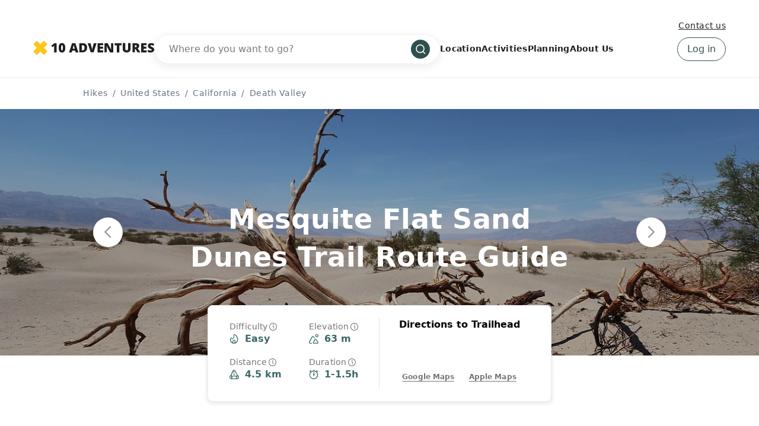

--- FILE ---
content_type: text/html; charset=UTF-8
request_url: https://www.10adventures.com/hikes/death-valley/mesquite-flat-sand-dunes-trail/
body_size: 43036
content:
<!DOCTYPE html><html lang="en"><head><meta charSet="utf-8"/><meta http-equiv="x-ua-compatible" content="ie=edge"/><meta name="viewport" content="width=device-width, initial-scale=1, shrink-to-fit=no"/><meta name="generator" content="Gatsby 5.11.0"/><meta data-react-helmet="true" name="msapplication-TileColor" content="#fec51b"/><meta data-react-helmet="true" name="theme-color" content="#ffffff"/><meta data-react-helmet="true" name="robots" content="follow,index"/><meta data-react-helmet="true" name="description" content="The Mesquite Flat Sand Dunes Trail is a stunning, accessible and family friendly route that traverses picturesque sand dunes within Death Valley National Park."/><meta data-react-helmet="true" property="og:locale" content="en_US"/><meta data-react-helmet="true" property="og:type" content="website"/><meta data-react-helmet="true" property="og:url" content="https://www.10adventures.com/hikes/death-valley/mesquite-flat-sand-dunes-trail/"/><meta data-react-helmet="true" property="og:title" content="A Guide To Mesquite Flat Sand Dunes Trail - 10Adventures"/><meta data-react-helmet="true" property="og:description" content="The Mesquite Flat Sand Dunes Trail is a stunning, accessible and family friendly route that traverses picturesque sand dunes within Death Valley National Park."/><meta data-react-helmet="true" property="og:site_name" content="10Adventures"/><meta data-react-helmet="true" property="og:image" content="https://d3owbckoeihl9o.cloudfront.net/images/10adv/wp-content/uploads/2021/11/US-CA-Death-Valley-Mesquite-Flat-Sand-Dunes-Trail-2560-1444-1200x630.jpg"/><meta data-react-helmet="true" property="og:image:width" content="1200"/><meta data-react-helmet="true" property="og:image:height" content="630"/><meta data-react-helmet="true" property="og:image:alt" content="Mesquite Flat Sand Dunes Trail"/><meta data-react-helmet="true" name="twitter:card" content="summary_large_image"/><meta data-react-helmet="true" name="twitter:site" content="@10Adventures"/><style data-href="/styles.e8bb3527084e0edd4924.css" data-identity="gatsby-global-css">.yarl__fullsize{height:100%;width:100%}.yarl__relative{position:relative}.yarl__portal{bottom:0;left:0;opacity:0;overflow:hidden;position:fixed;right:0;top:0;transition:opacity var(--yarl__fade_animation_duration,.25s) var(--yarl__fade_animation_timing_function,ease);z-index:var(--yarl__portal_zindex,9999)}.yarl__portal_open{opacity:1}.yarl__container{background-color:var(--yarl__container_background_color,var(--yarl__color_backdrop,#000));bottom:0;left:0;outline:none;overflow:hidden;overscroll-behavior:var(--yarl__controller_overscroll_behavior,contain);position:absolute;right:0;top:0;touch-action:var(--yarl__controller_touch_action,none);-webkit-user-select:none;user-select:none}.yarl__carousel{align-content:center;align-items:stretch;display:flex;flex:0 0 auto;height:100%;justify-content:center;opacity:var(--yarl__pull_opacity,1);transform:translate(var(--yarl__swipe_offset,0),var(--yarl__pull_offset,0));width:calc(100% + (var(--yarl__carousel_slides_count) - 1)*(100% + var(--yarl__carousel_spacing_px, 0)*1px + var(--yarl__carousel_spacing_percent, 0)*1%))}.yarl__carousel_with_slides{column-gap:calc(var(--yarl__carousel_spacing_px, 0)*1px + 100/(var(--yarl__carousel_slides_count)*100 + (var(--yarl__carousel_slides_count) - 1)*var(--yarl__carousel_spacing_percent, 0))*var(--yarl__carousel_spacing_percent, 0)*1%)}.yarl__flex_center{align-content:center;align-items:center;display:flex;justify-content:center}.yarl__slide{flex:1 1;overflow:hidden;padding:calc(var(--yarl__carousel_padding_px, 0)*1px + 100/(var(--yarl__carousel_slides_count)*100 + (var(--yarl__carousel_slides_count) - 1)*var(--yarl__carousel_spacing_percent, 0))*var(--yarl__carousel_padding_percent, 0)*1%);position:relative}[dir=rtl] .yarl__slide{--yarl__direction:-1}.yarl__slide_image{-webkit-touch-callout:none;max-height:100%;max-width:100%;object-fit:contain;touch-action:var(--yarl__controller_touch_action,none);user-select:none;-webkit-user-select:none}.yarl__slide_image_cover{height:100%;object-fit:cover;width:100%}.yarl__slide_image_loading{opacity:0}@media screen and (min-width:800px){.yarl__slide_wrapper:not(.yarl__slide_wrapper_interactive) .yarl__slide_image{-webkit-backface-visibility:hidden;-webkit-transform:translateZ(0);-webkit-transform-style:preserve-3d}}.yarl__slide_placeholder{left:50%;line-height:0;position:absolute;top:50%;transform:translateX(-50%) translateY(-50%)}.yarl__slide_loading{animation:yarl__delayed_fadein 1s linear;color:var(--yarl__slide_icon_loading_color,var(--yarl__color_button,hsla(0,0%,100%,.8)))}.yarl__slide_loading line{animation:yarl__stroke_opacity 1s linear infinite}.yarl__slide_loading line:first-of-type{animation-delay:-1.875s}.yarl__slide_loading line:nth-of-type(2){animation-delay:-1.75s}.yarl__slide_loading line:nth-of-type(3){animation-delay:-1.625s}.yarl__slide_loading line:nth-of-type(4){animation-delay:-1.5s}.yarl__slide_loading line:nth-of-type(5){animation-delay:-1.375s}.yarl__slide_loading line:nth-of-type(6){animation-delay:-1.25s}.yarl__slide_loading line:nth-of-type(7){animation-delay:-1.125s}.yarl__slide_loading line:nth-of-type(8){animation-delay:-1s}.yarl__slide_error{color:var(--yarl__slide_icon_error_color,red);height:var(--yarl__slide_icon_error_size,48px);width:var(--yarl__slide_icon_error_size,48px)}@media (prefers-reduced-motion){.yarl__portal,.yarl__slide{transition:unset}.yarl__slide_loading,.yarl__slide_loading line{animation:unset}}.yarl__toolbar{bottom:auto;display:flex;justify-content:flex-end;left:auto;padding:var(--yarl__toolbar_padding,8px);position:absolute;right:0;top:0}[dir=rtl] .yarl__toolbar{bottom:auto;left:0;right:auto;top:0}.yarl__icon{height:var(--yarl__icon_size,32px);width:var(--yarl__icon_size,32px)}.yarl__button{-webkit-tap-highlight-color:transparent;appearance:none;background-color:var(--yarl__button_background_color,transparent);border:var(--yarl__button_border,0);color:var(--yarl__color_button,hsla(0,0%,100%,.8));cursor:pointer;filter:var(--yarl__button_filter,drop-shadow(2px 2px 2px rgba(0,0,0,.8)));line-height:0;margin:var(--yarl__button_margin,0);outline:none;padding:var(--yarl__button_padding,8px)}.yarl__button:focus{color:var(--yarl__color_button_active,#fff)}.yarl__button:focus:not(:focus-visible){color:var(--yarl__color_button,hsla(0,0%,100%,.8))}.yarl__button:focus-visible{color:var(--yarl__color_button_active,#fff)}@media (hover:hover){.yarl__button:focus-visible:hover,.yarl__button:focus:hover,.yarl__button:hover{color:var(--yarl__color_button_active,#fff)}}.yarl__button:disabled{color:var(--yarl__color_button_disabled,hsla(0,0%,100%,.4));cursor:default}.yarl__navigation_next,.yarl__navigation_prev{padding:var(--yarl__navigation_button_padding,24px 16px);position:absolute;top:50%;transform:translateY(-50%)}.yarl__navigation_prev{left:0}[dir=rtl] .yarl__navigation_prev{left:unset;right:0;transform:translateY(-50%) rotate(180deg)}.yarl__navigation_next{right:0}[dir=rtl] .yarl__navigation_next{left:0;right:unset;transform:translateY(-50%) rotate(180deg)}.yarl__no_scroll{height:100%;overflow:hidden;overscroll-behavior:none}@keyframes yarl__delayed_fadein{0%{opacity:0}80%{opacity:0}to{opacity:1}}@keyframes yarl__stroke_opacity{0%{stroke-opacity:1}to{stroke-opacity:.125}}.yarl__slide_captions_container{background:var(--yarl__slide_captions_container_background,rgba(0,0,0,.5));left:var(--yarl__slide_captions_container_left,0);padding:var(--yarl__slide_captions_container_padding,16px);position:absolute;right:var(--yarl__slide_captions_container_right,0);-webkit-transform:translateZ(0)}.yarl__slide_title{color:var(--yarl__slide_title_color,#fff);font-size:var(--yarl__slide_title_font_size,125%);font-weight:var(--yarl__slide_title_font_weight,bolder);max-width:calc(100% - var(--yarl__toolbar_width, 0px));overflow:hidden;text-overflow:ellipsis;white-space:nowrap}.yarl__slide_title_container{top:var(--yarl__slide_title_container_top,0)}.yarl__slide_description{-webkit-box-orient:vertical;-webkit-line-clamp:var(--yarl__slide_description_max_lines,3);color:var(--yarl__slide_description_color,#fff);display:-webkit-box;-webkit-hyphens:auto;hyphens:auto;overflow:hidden;text-align:var(--yarl__slide_description_text_align,start)}.yarl__slide_description_container{bottom:var(--yarl__slide_description_container_bottom,0)}.yarl__thumbnails{display:flex;height:100%}.yarl__thumbnails_bottom,.yarl__thumbnails_end .yarl__thumbnails_track,.yarl__thumbnails_start .yarl__thumbnails_track,.yarl__thumbnails_top{flex-direction:column}.yarl__thumbnails_wrapper{flex:1 1;position:relative}.yarl__thumbnails_container{-webkit-touch-callout:none;background-color:var(--yarl__thumbnails_container_background_color,var(--yarl__color_backdrop,#000));flex:0 0 auto;overflow:hidden;padding:var(--yarl__thumbnails_container_padding,16px);position:relative;-webkit-user-select:none;user-select:none}.yarl__thumbnails_vignette{--yarl__thumbnails_vignette_size:12%;pointer-events:none;position:absolute}@media (min-width:1200px){.yarl__thumbnails_vignette{--yarl__thumbnails_vignette_size:8%}}@media (min-width:2000px){.yarl__thumbnails_vignette{--yarl__thumbnails_vignette_size:5%}}.yarl__thumbnails_bottom .yarl__thumbnails_vignette,.yarl__thumbnails_top .yarl__thumbnails_vignette{background:linear-gradient(to right,var(--yarl__color_backdrop,#000) 0,transparent var(--yarl__thumbnails_vignette_size,12%) calc(100% - var(--yarl__thumbnails_vignette_size, 12%)),var(--yarl__color_backdrop,#000) 100%);height:100%;left:0;right:0}.yarl__thumbnails_end .yarl__thumbnails_vignette,.yarl__thumbnails_start .yarl__thumbnails_vignette{background:linear-gradient(to bottom,var(--yarl__color_backdrop,#000) 0,transparent var(--yarl__thumbnails_vignette_size,12%) calc(100% - var(--yarl__thumbnails_vignette_size, 12%)),var(--yarl__color_backdrop,#000) 100%);bottom:0;top:0;width:100%}.yarl__thumbnails_track{gap:var(--yarl__thumbnails_thumbnail_gap,16px);outline:none}.yarl__thumbnails_thumbnail{-webkit-tap-highlight-color:transparent;appearance:none;background:var(--yarl__thumbnails_thumbnail_background,#000);border-color:var(--yarl__thumbnails_thumbnail_border_color,var(--yarl__color_button,hsla(0,0%,100%,.8)));border-radius:var(--yarl__thumbnails_thumbnail_border_radius,4px);border-style:var(--yarl__thumbnails_thumbnail_border_style,solid);border-width:var(--yarl__thumbnails_thumbnail_border,1px);box-sizing:content-box;cursor:pointer;flex:0 0 auto;height:var(--yarl__thumbnails_thumbnail_height,80px);outline:none;overflow:hidden;padding:var(--yarl__thumbnails_thumbnail_padding,4px);position:relative;width:var(--yarl__thumbnails_thumbnail_width,120px)}.yarl__thumbnails_thumbnail_active{border-color:var(--yarl__thumbnails_thumbnail_active_border_color,var(--yarl__color_button_active,#fff))}.yarl__thumbnails_thumbnail_fadein{animation:yarl__thumbnails_thumbnail_fadein var(--yarl__thumbnails_thumbnail_fadein_duration,.5s) ease-in-out var(--yarl__thumbnails_thumbnail_fadein_delay,0s) forwards;opacity:0}.yarl__thumbnails_thumbnail_fadeout{animation:yarl__thumbnails_thumbnail_fadeout var(--yarl__thumbnails_thumbnail_fadeout_duration,.5s) ease-in-out var(--yarl__thumbnails_thumbnail_fadeout_delay,0s) forwards;cursor:unset}.yarl__thumbnails_thumbnail_placeholder{cursor:unset;visibility:hidden}.yarl__thumbnails_thumbnail:focus{box-shadow:var(--yarl__thumbnails_thumbnail_focus_box_shadow,#000 0 0 0 2px,var(--yarl__color_button,hsla(0,0%,100%,.8)) 0 0 0 4px)}.yarl__thumbnails_thumbnail:focus:not(:focus-visible){box-shadow:unset}.yarl__thumbnails_thumbnail:focus-visible{box-shadow:var(--yarl__thumbnails_thumbnail_focus_box_shadow,#000 0 0 0 2px,var(--yarl__color_button,hsla(0,0%,100%,.8)) 0 0 0 4px)}.yarl__thumbnails_thumbnail_icon{color:var(--yarl__thumbnails_thumbnail_icon_color,var(--yarl__color_button,hsla(0,0%,100%,.8)));filter:var(--yarl__thumbnails_thumbnail_icon_filter,drop-shadow(2px 2px 2px rgba(0,0,0,.8)));height:var(--yarl__thumbnails_thumbnail_icon_size,32px);left:50%;position:absolute;top:50%;transform:translateX(-50%) translateY(-50%);width:var(--yarl__thumbnails_thumbnail_icon_size,32px)}@keyframes yarl__thumbnails_thumbnail_fadein{0%{opacity:0}to{opacity:1}}@keyframes yarl__thumbnails_thumbnail_fadeout{0%{opacity:1}to{opacity:0}}@font-face{fallback:fallback;font-family:revicons;src:url([data-uri]) format("woff"),url(/static/revicons-57fd05d4ae650374c8deeff7c4aae380.ttf) format("ttf"),url(/static/revicons-a77de540a38981833f9e31bd4c365cc6.eot) format("ttf")}.react-multi-carousel-list{align-items:center;display:flex;overflow:hidden;position:relative}.react-multi-carousel-track{backface-visibility:hidden;display:flex;flex-direction:row;list-style:none;margin:0;padding:0;position:relative;transform-style:preserve-3d;will-change:transform,transition}.react-multiple-carousel__arrow{background:rgba(0,0,0,.5);border:0;border-radius:35px;cursor:pointer;min-height:43px;min-width:43px;opacity:1;outline:0;position:absolute;transition:all .5s;z-index:1000}.react-multiple-carousel__arrow:hover{background:rgba(0,0,0,.8)}.react-multiple-carousel__arrow:before{color:#fff;display:block;font-family:revicons;font-size:20px;position:relative;text-align:center;z-index:2}.react-multiple-carousel__arrow:disabled{background:rgba(0,0,0,.5);cursor:default}.react-multiple-carousel__arrow--left{left:calc(4% + 1px)}.react-multiple-carousel__arrow--left:before{content:"\e824"}.react-multiple-carousel__arrow--right{right:calc(4% + 1px)}.react-multiple-carousel__arrow--right:before{content:"\e825"}.react-multi-carousel-dot-list{bottom:0;display:flex;justify-content:center;left:0;list-style:none;margin:0;padding:0;position:absolute;right:0;text-align:center}.react-multi-carousel-dot button{border:2px solid grey;border-radius:50%;box-shadow:none;cursor:pointer;display:inline-block;height:12px;margin:0 6px 0 0;opacity:1;outline:0;padding:0;transition:background .5s;width:12px}.react-multi-carousel-dot button:hover:active,.react-multi-carousel-dot--active button{background:#080808}.react-multi-carousel-item{backface-visibility:hidden;transform-style:preserve-3d}@media (-ms-high-contrast:active),(-ms-high-contrast:none){.react-multi-carousel-item{flex-shrink:0!important}.react-multi-carousel-track{overflow:visible!important}}[dir=rtl].react-multi-carousel-list{direction:rtl}.rtl.react-multiple-carousel__arrow--right{left:calc(4% + 1px);right:auto}.rtl.react-multiple-carousel__arrow--right:before{content:"\e824"}.rtl.react-multiple-carousel__arrow--left{left:auto;right:calc(4% + 1px)}.rtl.react-multiple-carousel__arrow--left:before{content:"\e825"}.mapboxgl-map{-webkit-tap-highlight-color:rgb(0 0 0/0);font:12px/20px Helvetica Neue,Arial,Helvetica,sans-serif;overflow:hidden;position:relative}.mapboxgl-canvas{left:0;position:absolute;top:0}.mapboxgl-map:-webkit-full-screen{height:100%;width:100%}.mapboxgl-canary{background-color:salmon}.mapboxgl-canvas-container.mapboxgl-interactive,.mapboxgl-ctrl-group button.mapboxgl-ctrl-compass{cursor:grab;-webkit-user-select:none;user-select:none}.mapboxgl-canvas-container.mapboxgl-interactive.mapboxgl-track-pointer{cursor:pointer}.mapboxgl-canvas-container.mapboxgl-interactive:active,.mapboxgl-ctrl-group button.mapboxgl-ctrl-compass:active{cursor:grabbing}.mapboxgl-canvas-container.mapboxgl-touch-zoom-rotate,.mapboxgl-canvas-container.mapboxgl-touch-zoom-rotate .mapboxgl-canvas{touch-action:pan-x pan-y}.mapboxgl-canvas-container.mapboxgl-touch-drag-pan,.mapboxgl-canvas-container.mapboxgl-touch-drag-pan .mapboxgl-canvas{touch-action:pinch-zoom}.mapboxgl-canvas-container.mapboxgl-touch-zoom-rotate.mapboxgl-touch-drag-pan,.mapboxgl-canvas-container.mapboxgl-touch-zoom-rotate.mapboxgl-touch-drag-pan .mapboxgl-canvas{touch-action:none}.mapboxgl-ctrl-bottom,.mapboxgl-ctrl-bottom-left,.mapboxgl-ctrl-bottom-right,.mapboxgl-ctrl-left,.mapboxgl-ctrl-right,.mapboxgl-ctrl-top,.mapboxgl-ctrl-top-left,.mapboxgl-ctrl-top-right{pointer-events:none;position:absolute;z-index:2}.mapboxgl-ctrl-top-left{left:0;top:0}.mapboxgl-ctrl-top{left:50%;top:0;transform:translateX(-50%)}.mapboxgl-ctrl-top-right{right:0;top:0}.mapboxgl-ctrl-right{right:0;top:50%;transform:translateY(-50%)}.mapboxgl-ctrl-bottom-right{bottom:0;right:0}.mapboxgl-ctrl-bottom{bottom:0;left:50%;transform:translateX(-50%)}.mapboxgl-ctrl-bottom-left{bottom:0;left:0}.mapboxgl-ctrl-left{left:0;top:50%;transform:translateY(-50%)}.mapboxgl-ctrl{clear:both;pointer-events:auto;transform:translate(0)}.mapboxgl-ctrl-top-left .mapboxgl-ctrl{float:left;margin:10px 0 0 10px}.mapboxgl-ctrl-top .mapboxgl-ctrl{float:left;margin:10px 0}.mapboxgl-ctrl-top-right .mapboxgl-ctrl{float:right;margin:10px 10px 0 0}.mapboxgl-ctrl-bottom-right .mapboxgl-ctrl,.mapboxgl-ctrl-right .mapboxgl-ctrl{float:right;margin:0 10px 10px 0}.mapboxgl-ctrl-bottom .mapboxgl-ctrl{float:left;margin:10px 0}.mapboxgl-ctrl-bottom-left .mapboxgl-ctrl,.mapboxgl-ctrl-left .mapboxgl-ctrl{float:left;margin:0 0 10px 10px}.mapboxgl-ctrl-group{background:#fff;border-radius:4px}.mapboxgl-ctrl-group:not(:empty){box-shadow:0 0 0 2px rgba(0,0,0,.1)}@media (-ms-high-contrast:active){.mapboxgl-ctrl-group:not(:empty){box-shadow:0 0 0 2px ButtonText}}.mapboxgl-ctrl-group button{background-color:transparent;border:0;box-sizing:border-box;cursor:pointer;display:block;height:29px;outline:none;overflow:hidden;padding:0;width:29px}.mapboxgl-ctrl-group button+button{border-top:1px solid #ddd}.mapboxgl-ctrl button .mapboxgl-ctrl-icon{background-position:50%;background-repeat:no-repeat;display:block;height:100%;width:100%}@media (-ms-high-contrast:active){.mapboxgl-ctrl-icon{background-color:transparent}.mapboxgl-ctrl-group button+button{border-top:1px solid ButtonText}}.mapboxgl-ctrl-attrib-button:focus,.mapboxgl-ctrl-group button:focus{box-shadow:0 0 2px 2px #0096ff}.mapboxgl-ctrl button:disabled{cursor:not-allowed}.mapboxgl-ctrl button:disabled .mapboxgl-ctrl-icon{opacity:.25}.mapboxgl-ctrl-group button:first-child{border-radius:4px 4px 0 0}.mapboxgl-ctrl-group button:last-child{border-radius:0 0 4px 4px}.mapboxgl-ctrl-group button:only-child{border-radius:inherit}.mapboxgl-ctrl button:not(:disabled):hover{background-color:rgb(0 0 0/5%)}.mapboxgl-ctrl-group button:focus:focus-visible{box-shadow:0 0 2px 2px #0096ff}.mapboxgl-ctrl-group button:focus:not(:focus-visible){box-shadow:none}.mapboxgl-ctrl button.mapboxgl-ctrl-zoom-out .mapboxgl-ctrl-icon{background-image:url("data:image/svg+xml;charset=utf-8,%3Csvg xmlns='http://www.w3.org/2000/svg' fill='%23333' viewBox='0 0 29 29'%3E%3Cpath d='M10 13c-.75 0-1.5.75-1.5 1.5S9.25 16 10 16h9c.75 0 1.5-.75 1.5-1.5S19.75 13 19 13h-9z'/%3E%3C/svg%3E")}.mapboxgl-ctrl button.mapboxgl-ctrl-zoom-in .mapboxgl-ctrl-icon{background-image:url("data:image/svg+xml;charset=utf-8,%3Csvg xmlns='http://www.w3.org/2000/svg' fill='%23333' viewBox='0 0 29 29'%3E%3Cpath d='M14.5 8.5c-.75 0-1.5.75-1.5 1.5v3h-3c-.75 0-1.5.75-1.5 1.5S9.25 16 10 16h3v3c0 .75.75 1.5 1.5 1.5S16 19.75 16 19v-3h3c.75 0 1.5-.75 1.5-1.5S19.75 13 19 13h-3v-3c0-.75-.75-1.5-1.5-1.5z'/%3E%3C/svg%3E")}@media (-ms-high-contrast:active){.mapboxgl-ctrl button.mapboxgl-ctrl-zoom-out .mapboxgl-ctrl-icon{background-image:url("data:image/svg+xml;charset=utf-8,%3Csvg xmlns='http://www.w3.org/2000/svg' fill='%23fff' viewBox='0 0 29 29'%3E%3Cpath d='M10 13c-.75 0-1.5.75-1.5 1.5S9.25 16 10 16h9c.75 0 1.5-.75 1.5-1.5S19.75 13 19 13h-9z'/%3E%3C/svg%3E")}.mapboxgl-ctrl button.mapboxgl-ctrl-zoom-in .mapboxgl-ctrl-icon{background-image:url("data:image/svg+xml;charset=utf-8,%3Csvg xmlns='http://www.w3.org/2000/svg' fill='%23fff' viewBox='0 0 29 29'%3E%3Cpath d='M14.5 8.5c-.75 0-1.5.75-1.5 1.5v3h-3c-.75 0-1.5.75-1.5 1.5S9.25 16 10 16h3v3c0 .75.75 1.5 1.5 1.5S16 19.75 16 19v-3h3c.75 0 1.5-.75 1.5-1.5S19.75 13 19 13h-3v-3c0-.75-.75-1.5-1.5-1.5z'/%3E%3C/svg%3E")}}@media (-ms-high-contrast:black-on-white){.mapboxgl-ctrl button.mapboxgl-ctrl-zoom-out .mapboxgl-ctrl-icon{background-image:url("data:image/svg+xml;charset=utf-8,%3Csvg xmlns='http://www.w3.org/2000/svg' viewBox='0 0 29 29'%3E%3Cpath d='M10 13c-.75 0-1.5.75-1.5 1.5S9.25 16 10 16h9c.75 0 1.5-.75 1.5-1.5S19.75 13 19 13h-9z'/%3E%3C/svg%3E")}.mapboxgl-ctrl button.mapboxgl-ctrl-zoom-in .mapboxgl-ctrl-icon{background-image:url("data:image/svg+xml;charset=utf-8,%3Csvg xmlns='http://www.w3.org/2000/svg' viewBox='0 0 29 29'%3E%3Cpath d='M14.5 8.5c-.75 0-1.5.75-1.5 1.5v3h-3c-.75 0-1.5.75-1.5 1.5S9.25 16 10 16h3v3c0 .75.75 1.5 1.5 1.5S16 19.75 16 19v-3h3c.75 0 1.5-.75 1.5-1.5S19.75 13 19 13h-3v-3c0-.75-.75-1.5-1.5-1.5z'/%3E%3C/svg%3E")}}.mapboxgl-ctrl button.mapboxgl-ctrl-fullscreen .mapboxgl-ctrl-icon{background-image:url("data:image/svg+xml;charset=utf-8,%3Csvg xmlns='http://www.w3.org/2000/svg' fill='%23333' viewBox='0 0 29 29'%3E%3Cpath d='M24 16v5.5c0 1.75-.75 2.5-2.5 2.5H16v-1l3-1.5-4-5.5 1-1 5.5 4 1.5-3h1zM6 16l1.5 3 5.5-4 1 1-4 5.5 3 1.5v1H7.5C5.75 24 5 23.25 5 21.5V16h1zm7-11v1l-3 1.5 4 5.5-1 1-5.5-4L6 13H5V7.5C5 5.75 5.75 5 7.5 5H13zm11 2.5c0-1.75-.75-2.5-2.5-2.5H16v1l3 1.5-4 5.5 1 1 5.5-4 1.5 3h1V7.5z'/%3E%3C/svg%3E")}.mapboxgl-ctrl button.mapboxgl-ctrl-shrink .mapboxgl-ctrl-icon{background-image:url("data:image/svg+xml;charset=utf-8,%3Csvg xmlns='http://www.w3.org/2000/svg' viewBox='0 0 29 29'%3E%3Cpath d='M18.5 16c-1.75 0-2.5.75-2.5 2.5V24h1l1.5-3 5.5 4 1-1-4-5.5 3-1.5v-1h-5.5zM13 18.5c0-1.75-.75-2.5-2.5-2.5H5v1l3 1.5L4 24l1 1 5.5-4 1.5 3h1v-5.5zm3-8c0 1.75.75 2.5 2.5 2.5H24v-1l-3-1.5L25 5l-1-1-5.5 4L17 5h-1v5.5zM10.5 13c1.75 0 2.5-.75 2.5-2.5V5h-1l-1.5 3L5 4 4 5l4 5.5L5 12v1h5.5z'/%3E%3C/svg%3E")}@media (-ms-high-contrast:active){.mapboxgl-ctrl button.mapboxgl-ctrl-fullscreen .mapboxgl-ctrl-icon{background-image:url("data:image/svg+xml;charset=utf-8,%3Csvg xmlns='http://www.w3.org/2000/svg' fill='%23fff' viewBox='0 0 29 29'%3E%3Cpath d='M24 16v5.5c0 1.75-.75 2.5-2.5 2.5H16v-1l3-1.5-4-5.5 1-1 5.5 4 1.5-3h1zM6 16l1.5 3 5.5-4 1 1-4 5.5 3 1.5v1H7.5C5.75 24 5 23.25 5 21.5V16h1zm7-11v1l-3 1.5 4 5.5-1 1-5.5-4L6 13H5V7.5C5 5.75 5.75 5 7.5 5H13zm11 2.5c0-1.75-.75-2.5-2.5-2.5H16v1l3 1.5-4 5.5 1 1 5.5-4 1.5 3h1V7.5z'/%3E%3C/svg%3E")}.mapboxgl-ctrl button.mapboxgl-ctrl-shrink .mapboxgl-ctrl-icon{background-image:url("data:image/svg+xml;charset=utf-8,%3Csvg xmlns='http://www.w3.org/2000/svg' fill='%23fff' viewBox='0 0 29 29'%3E%3Cpath d='M18.5 16c-1.75 0-2.5.75-2.5 2.5V24h1l1.5-3 5.5 4 1-1-4-5.5 3-1.5v-1h-5.5zM13 18.5c0-1.75-.75-2.5-2.5-2.5H5v1l3 1.5L4 24l1 1 5.5-4 1.5 3h1v-5.5zm3-8c0 1.75.75 2.5 2.5 2.5H24v-1l-3-1.5L25 5l-1-1-5.5 4L17 5h-1v5.5zM10.5 13c1.75 0 2.5-.75 2.5-2.5V5h-1l-1.5 3L5 4 4 5l4 5.5L5 12v1h5.5z'/%3E%3C/svg%3E")}}@media (-ms-high-contrast:black-on-white){.mapboxgl-ctrl button.mapboxgl-ctrl-fullscreen .mapboxgl-ctrl-icon{background-image:url("data:image/svg+xml;charset=utf-8,%3Csvg xmlns='http://www.w3.org/2000/svg' viewBox='0 0 29 29'%3E%3Cpath d='M24 16v5.5c0 1.75-.75 2.5-2.5 2.5H16v-1l3-1.5-4-5.5 1-1 5.5 4 1.5-3h1zM6 16l1.5 3 5.5-4 1 1-4 5.5 3 1.5v1H7.5C5.75 24 5 23.25 5 21.5V16h1zm7-11v1l-3 1.5 4 5.5-1 1-5.5-4L6 13H5V7.5C5 5.75 5.75 5 7.5 5H13zm11 2.5c0-1.75-.75-2.5-2.5-2.5H16v1l3 1.5-4 5.5 1 1 5.5-4 1.5 3h1V7.5z'/%3E%3C/svg%3E")}.mapboxgl-ctrl button.mapboxgl-ctrl-shrink .mapboxgl-ctrl-icon{background-image:url("data:image/svg+xml;charset=utf-8,%3Csvg xmlns='http://www.w3.org/2000/svg' viewBox='0 0 29 29'%3E%3Cpath d='M18.5 16c-1.75 0-2.5.75-2.5 2.5V24h1l1.5-3 5.5 4 1-1-4-5.5 3-1.5v-1h-5.5zM13 18.5c0-1.75-.75-2.5-2.5-2.5H5v1l3 1.5L4 24l1 1 5.5-4 1.5 3h1v-5.5zm3-8c0 1.75.75 2.5 2.5 2.5H24v-1l-3-1.5L25 5l-1-1-5.5 4L17 5h-1v5.5zM10.5 13c1.75 0 2.5-.75 2.5-2.5V5h-1l-1.5 3L5 4 4 5l4 5.5L5 12v1h5.5z'/%3E%3C/svg%3E")}}.mapboxgl-ctrl button.mapboxgl-ctrl-compass .mapboxgl-ctrl-icon{background-image:url("data:image/svg+xml;charset=utf-8,%3Csvg xmlns='http://www.w3.org/2000/svg' fill='%23333' viewBox='0 0 29 29'%3E%3Cpath d='m10.5 14 4-8 4 8h-8z'/%3E%3Cpath fill='%23ccc' d='m10.5 16 4 8 4-8h-8z'/%3E%3C/svg%3E")}@media (-ms-high-contrast:active){.mapboxgl-ctrl button.mapboxgl-ctrl-compass .mapboxgl-ctrl-icon{background-image:url("data:image/svg+xml;charset=utf-8,%3Csvg xmlns='http://www.w3.org/2000/svg' fill='%23fff' viewBox='0 0 29 29'%3E%3Cpath d='m10.5 14 4-8 4 8h-8z'/%3E%3Cpath fill='%23999' d='m10.5 16 4 8 4-8h-8z'/%3E%3C/svg%3E")}}@media (-ms-high-contrast:black-on-white){.mapboxgl-ctrl button.mapboxgl-ctrl-compass .mapboxgl-ctrl-icon{background-image:url("data:image/svg+xml;charset=utf-8,%3Csvg xmlns='http://www.w3.org/2000/svg' viewBox='0 0 29 29'%3E%3Cpath d='m10.5 14 4-8 4 8h-8z'/%3E%3Cpath fill='%23ccc' d='m10.5 16 4 8 4-8h-8z'/%3E%3C/svg%3E")}}.mapboxgl-ctrl button.mapboxgl-ctrl-geolocate .mapboxgl-ctrl-icon{background-image:url("data:image/svg+xml;charset=utf-8,%3Csvg xmlns='http://www.w3.org/2000/svg' fill='%23333' viewBox='0 0 20 20'%3E%3Cpath d='M10 4C9 4 9 5 9 5v.1A5 5 0 0 0 5.1 9H5s-1 0-1 1 1 1 1 1h.1A5 5 0 0 0 9 14.9v.1s0 1 1 1 1-1 1-1v-.1a5 5 0 0 0 3.9-3.9h.1s1 0 1-1-1-1-1-1h-.1A5 5 0 0 0 11 5.1V5s0-1-1-1zm0 2.5a3.5 3.5 0 1 1 0 7 3.5 3.5 0 1 1 0-7z'/%3E%3Ccircle cx='10' cy='10' r='2'/%3E%3C/svg%3E")}.mapboxgl-ctrl button.mapboxgl-ctrl-geolocate:disabled .mapboxgl-ctrl-icon{background-image:url("data:image/svg+xml;charset=utf-8,%3Csvg xmlns='http://www.w3.org/2000/svg' fill='%23aaa' viewBox='0 0 20 20'%3E%3Cpath d='M10 4C9 4 9 5 9 5v.1A5 5 0 0 0 5.1 9H5s-1 0-1 1 1 1 1 1h.1A5 5 0 0 0 9 14.9v.1s0 1 1 1 1-1 1-1v-.1a5 5 0 0 0 3.9-3.9h.1s1 0 1-1-1-1-1-1h-.1A5 5 0 0 0 11 5.1V5s0-1-1-1zm0 2.5a3.5 3.5 0 1 1 0 7 3.5 3.5 0 1 1 0-7z'/%3E%3Ccircle cx='10' cy='10' r='2'/%3E%3Cpath fill='red' d='m14 5 1 1-9 9-1-1 9-9z'/%3E%3C/svg%3E")}.mapboxgl-ctrl button.mapboxgl-ctrl-geolocate.mapboxgl-ctrl-geolocate-active .mapboxgl-ctrl-icon{background-image:url("data:image/svg+xml;charset=utf-8,%3Csvg xmlns='http://www.w3.org/2000/svg' fill='%2333b5e5' viewBox='0 0 20 20'%3E%3Cpath d='M10 4C9 4 9 5 9 5v.1A5 5 0 0 0 5.1 9H5s-1 0-1 1 1 1 1 1h.1A5 5 0 0 0 9 14.9v.1s0 1 1 1 1-1 1-1v-.1a5 5 0 0 0 3.9-3.9h.1s1 0 1-1-1-1-1-1h-.1A5 5 0 0 0 11 5.1V5s0-1-1-1zm0 2.5a3.5 3.5 0 1 1 0 7 3.5 3.5 0 1 1 0-7z'/%3E%3Ccircle cx='10' cy='10' r='2'/%3E%3C/svg%3E")}.mapboxgl-ctrl button.mapboxgl-ctrl-geolocate.mapboxgl-ctrl-geolocate-active-error .mapboxgl-ctrl-icon{background-image:url("data:image/svg+xml;charset=utf-8,%3Csvg xmlns='http://www.w3.org/2000/svg' fill='%23e58978' viewBox='0 0 20 20'%3E%3Cpath d='M10 4C9 4 9 5 9 5v.1A5 5 0 0 0 5.1 9H5s-1 0-1 1 1 1 1 1h.1A5 5 0 0 0 9 14.9v.1s0 1 1 1 1-1 1-1v-.1a5 5 0 0 0 3.9-3.9h.1s1 0 1-1-1-1-1-1h-.1A5 5 0 0 0 11 5.1V5s0-1-1-1zm0 2.5a3.5 3.5 0 1 1 0 7 3.5 3.5 0 1 1 0-7z'/%3E%3Ccircle cx='10' cy='10' r='2'/%3E%3C/svg%3E")}.mapboxgl-ctrl button.mapboxgl-ctrl-geolocate.mapboxgl-ctrl-geolocate-background .mapboxgl-ctrl-icon{background-image:url("data:image/svg+xml;charset=utf-8,%3Csvg xmlns='http://www.w3.org/2000/svg' fill='%2333b5e5' viewBox='0 0 20 20'%3E%3Cpath d='M10 4C9 4 9 5 9 5v.1A5 5 0 0 0 5.1 9H5s-1 0-1 1 1 1 1 1h.1A5 5 0 0 0 9 14.9v.1s0 1 1 1 1-1 1-1v-.1a5 5 0 0 0 3.9-3.9h.1s1 0 1-1-1-1-1-1h-.1A5 5 0 0 0 11 5.1V5s0-1-1-1zm0 2.5a3.5 3.5 0 1 1 0 7 3.5 3.5 0 1 1 0-7z'/%3E%3C/svg%3E")}.mapboxgl-ctrl button.mapboxgl-ctrl-geolocate.mapboxgl-ctrl-geolocate-background-error .mapboxgl-ctrl-icon{background-image:url("data:image/svg+xml;charset=utf-8,%3Csvg xmlns='http://www.w3.org/2000/svg' fill='%23e54e33' viewBox='0 0 20 20'%3E%3Cpath d='M10 4C9 4 9 5 9 5v.1A5 5 0 0 0 5.1 9H5s-1 0-1 1 1 1 1 1h.1A5 5 0 0 0 9 14.9v.1s0 1 1 1 1-1 1-1v-.1a5 5 0 0 0 3.9-3.9h.1s1 0 1-1-1-1-1-1h-.1A5 5 0 0 0 11 5.1V5s0-1-1-1zm0 2.5a3.5 3.5 0 1 1 0 7 3.5 3.5 0 1 1 0-7z'/%3E%3C/svg%3E")}.mapboxgl-ctrl button.mapboxgl-ctrl-geolocate.mapboxgl-ctrl-geolocate-waiting .mapboxgl-ctrl-icon{animation:mapboxgl-spin 2s linear infinite}@media (-ms-high-contrast:active){.mapboxgl-ctrl button.mapboxgl-ctrl-geolocate .mapboxgl-ctrl-icon{background-image:url("data:image/svg+xml;charset=utf-8,%3Csvg xmlns='http://www.w3.org/2000/svg' fill='%23fff' viewBox='0 0 20 20'%3E%3Cpath d='M10 4C9 4 9 5 9 5v.1A5 5 0 0 0 5.1 9H5s-1 0-1 1 1 1 1 1h.1A5 5 0 0 0 9 14.9v.1s0 1 1 1 1-1 1-1v-.1a5 5 0 0 0 3.9-3.9h.1s1 0 1-1-1-1-1-1h-.1A5 5 0 0 0 11 5.1V5s0-1-1-1zm0 2.5a3.5 3.5 0 1 1 0 7 3.5 3.5 0 1 1 0-7z'/%3E%3Ccircle cx='10' cy='10' r='2'/%3E%3C/svg%3E")}.mapboxgl-ctrl button.mapboxgl-ctrl-geolocate:disabled .mapboxgl-ctrl-icon{background-image:url("data:image/svg+xml;charset=utf-8,%3Csvg xmlns='http://www.w3.org/2000/svg' fill='%23999' viewBox='0 0 20 20'%3E%3Cpath d='M10 4C9 4 9 5 9 5v.1A5 5 0 0 0 5.1 9H5s-1 0-1 1 1 1 1 1h.1A5 5 0 0 0 9 14.9v.1s0 1 1 1 1-1 1-1v-.1a5 5 0 0 0 3.9-3.9h.1s1 0 1-1-1-1-1-1h-.1A5 5 0 0 0 11 5.1V5s0-1-1-1zm0 2.5a3.5 3.5 0 1 1 0 7 3.5 3.5 0 1 1 0-7z'/%3E%3Ccircle cx='10' cy='10' r='2'/%3E%3Cpath fill='red' d='m14 5 1 1-9 9-1-1 9-9z'/%3E%3C/svg%3E")}.mapboxgl-ctrl button.mapboxgl-ctrl-geolocate.mapboxgl-ctrl-geolocate-active .mapboxgl-ctrl-icon{background-image:url("data:image/svg+xml;charset=utf-8,%3Csvg xmlns='http://www.w3.org/2000/svg' fill='%2333b5e5' viewBox='0 0 20 20'%3E%3Cpath d='M10 4C9 4 9 5 9 5v.1A5 5 0 0 0 5.1 9H5s-1 0-1 1 1 1 1 1h.1A5 5 0 0 0 9 14.9v.1s0 1 1 1 1-1 1-1v-.1a5 5 0 0 0 3.9-3.9h.1s1 0 1-1-1-1-1-1h-.1A5 5 0 0 0 11 5.1V5s0-1-1-1zm0 2.5a3.5 3.5 0 1 1 0 7 3.5 3.5 0 1 1 0-7z'/%3E%3Ccircle cx='10' cy='10' r='2'/%3E%3C/svg%3E")}.mapboxgl-ctrl button.mapboxgl-ctrl-geolocate.mapboxgl-ctrl-geolocate-active-error .mapboxgl-ctrl-icon{background-image:url("data:image/svg+xml;charset=utf-8,%3Csvg xmlns='http://www.w3.org/2000/svg' fill='%23e58978' viewBox='0 0 20 20'%3E%3Cpath d='M10 4C9 4 9 5 9 5v.1A5 5 0 0 0 5.1 9H5s-1 0-1 1 1 1 1 1h.1A5 5 0 0 0 9 14.9v.1s0 1 1 1 1-1 1-1v-.1a5 5 0 0 0 3.9-3.9h.1s1 0 1-1-1-1-1-1h-.1A5 5 0 0 0 11 5.1V5s0-1-1-1zm0 2.5a3.5 3.5 0 1 1 0 7 3.5 3.5 0 1 1 0-7z'/%3E%3Ccircle cx='10' cy='10' r='2'/%3E%3C/svg%3E")}.mapboxgl-ctrl button.mapboxgl-ctrl-geolocate.mapboxgl-ctrl-geolocate-background .mapboxgl-ctrl-icon{background-image:url("data:image/svg+xml;charset=utf-8,%3Csvg xmlns='http://www.w3.org/2000/svg' fill='%2333b5e5' viewBox='0 0 20 20'%3E%3Cpath d='M10 4C9 4 9 5 9 5v.1A5 5 0 0 0 5.1 9H5s-1 0-1 1 1 1 1 1h.1A5 5 0 0 0 9 14.9v.1s0 1 1 1 1-1 1-1v-.1a5 5 0 0 0 3.9-3.9h.1s1 0 1-1-1-1-1-1h-.1A5 5 0 0 0 11 5.1V5s0-1-1-1zm0 2.5a3.5 3.5 0 1 1 0 7 3.5 3.5 0 1 1 0-7z'/%3E%3C/svg%3E")}.mapboxgl-ctrl button.mapboxgl-ctrl-geolocate.mapboxgl-ctrl-geolocate-background-error .mapboxgl-ctrl-icon{background-image:url("data:image/svg+xml;charset=utf-8,%3Csvg xmlns='http://www.w3.org/2000/svg' fill='%23e54e33' viewBox='0 0 20 20'%3E%3Cpath d='M10 4C9 4 9 5 9 5v.1A5 5 0 0 0 5.1 9H5s-1 0-1 1 1 1 1 1h.1A5 5 0 0 0 9 14.9v.1s0 1 1 1 1-1 1-1v-.1a5 5 0 0 0 3.9-3.9h.1s1 0 1-1-1-1-1-1h-.1A5 5 0 0 0 11 5.1V5s0-1-1-1zm0 2.5a3.5 3.5 0 1 1 0 7 3.5 3.5 0 1 1 0-7z'/%3E%3C/svg%3E")}}@media (-ms-high-contrast:black-on-white){.mapboxgl-ctrl button.mapboxgl-ctrl-geolocate .mapboxgl-ctrl-icon{background-image:url("data:image/svg+xml;charset=utf-8,%3Csvg xmlns='http://www.w3.org/2000/svg' viewBox='0 0 20 20'%3E%3Cpath d='M10 4C9 4 9 5 9 5v.1A5 5 0 0 0 5.1 9H5s-1 0-1 1 1 1 1 1h.1A5 5 0 0 0 9 14.9v.1s0 1 1 1 1-1 1-1v-.1a5 5 0 0 0 3.9-3.9h.1s1 0 1-1-1-1-1-1h-.1A5 5 0 0 0 11 5.1V5s0-1-1-1zm0 2.5a3.5 3.5 0 1 1 0 7 3.5 3.5 0 1 1 0-7z'/%3E%3Ccircle cx='10' cy='10' r='2'/%3E%3C/svg%3E")}.mapboxgl-ctrl button.mapboxgl-ctrl-geolocate:disabled .mapboxgl-ctrl-icon{background-image:url("data:image/svg+xml;charset=utf-8,%3Csvg xmlns='http://www.w3.org/2000/svg' fill='%23666' viewBox='0 0 20 20'%3E%3Cpath d='M10 4C9 4 9 5 9 5v.1A5 5 0 0 0 5.1 9H5s-1 0-1 1 1 1 1 1h.1A5 5 0 0 0 9 14.9v.1s0 1 1 1 1-1 1-1v-.1a5 5 0 0 0 3.9-3.9h.1s1 0 1-1-1-1-1-1h-.1A5 5 0 0 0 11 5.1V5s0-1-1-1zm0 2.5a3.5 3.5 0 1 1 0 7 3.5 3.5 0 1 1 0-7z'/%3E%3Ccircle cx='10' cy='10' r='2'/%3E%3Cpath fill='red' d='m14 5 1 1-9 9-1-1 9-9z'/%3E%3C/svg%3E")}}@keyframes mapboxgl-spin{0%{transform:rotate(0deg)}to{transform:rotate(1turn)}}a.mapboxgl-ctrl-logo{background-image:url("data:image/svg+xml;charset=utf-8,%3Csvg xmlns='http://www.w3.org/2000/svg' xmlns:xlink='http://www.w3.org/1999/xlink' fill-rule='evenodd' viewBox='0 0 88 23'%3E%3Cdefs%3E%3Cpath id='prefix__a' d='M11.5 2.25c5.105 0 9.25 4.145 9.25 9.25s-4.145 9.25-9.25 9.25-9.25-4.145-9.25-9.25 4.145-9.25 9.25-9.25zM6.997 15.983c-.051-.338-.828-5.802 2.233-8.873a4.395 4.395 0 0 1 3.13-1.28c1.27 0 2.49.51 3.39 1.42.91.9 1.42 2.12 1.42 3.39 0 1.18-.449 2.301-1.28 3.13C12.72 16.93 7 16 7 16l-.003-.017zM15.3 10.5l-2 .8-.8 2-.8-2-2-.8 2-.8.8-2 .8 2 2 .8z'/%3E%3Cpath id='prefix__b' d='M50.63 8c.13 0 .23.1.23.23V9c.7-.76 1.7-1.18 2.73-1.18 2.17 0 3.95 1.85 3.95 4.17s-1.77 4.19-3.94 4.19c-1.04 0-2.03-.43-2.74-1.18v3.77c0 .13-.1.23-.23.23h-1.4c-.13 0-.23-.1-.23-.23V8.23c0-.12.1-.23.23-.23h1.4zm-3.86.01c.01 0 .01 0 .01-.01.13 0 .22.1.22.22v7.55c0 .12-.1.23-.23.23h-1.4c-.13 0-.23-.1-.23-.23V15c-.7.76-1.69 1.19-2.73 1.19-2.17 0-3.94-1.87-3.94-4.19 0-2.32 1.77-4.19 3.94-4.19 1.03 0 2.02.43 2.73 1.18v-.75c0-.12.1-.23.23-.23h1.4zm26.375-.19a4.24 4.24 0 0 0-4.16 3.29c-.13.59-.13 1.19 0 1.77a4.233 4.233 0 0 0 4.17 3.3c2.35 0 4.26-1.87 4.26-4.19 0-2.32-1.9-4.17-4.27-4.17zM60.63 5c.13 0 .23.1.23.23v3.76c.7-.76 1.7-1.18 2.73-1.18 1.88 0 3.45 1.4 3.84 3.28.13.59.13 1.2 0 1.8-.39 1.88-1.96 3.29-3.84 3.29-1.03 0-2.02-.43-2.73-1.18v.77c0 .12-.1.23-.23.23h-1.4c-.13 0-.23-.1-.23-.23V5.23c0-.12.1-.23.23-.23h1.4zm-34 11h-1.4c-.13 0-.23-.11-.23-.23V8.22c.01-.13.1-.22.23-.22h1.4c.13 0 .22.11.23.22v.68c.5-.68 1.3-1.09 2.16-1.1h.03c1.09 0 2.09.6 2.6 1.55.45-.95 1.4-1.55 2.44-1.56 1.62 0 2.93 1.25 2.9 2.78l.03 5.2c0 .13-.1.23-.23.23h-1.41c-.13 0-.23-.11-.23-.23v-4.59c0-.98-.74-1.71-1.62-1.71-.8 0-1.46.7-1.59 1.62l.01 4.68c0 .13-.11.23-.23.23h-1.41c-.13 0-.23-.11-.23-.23v-4.59c0-.98-.74-1.71-1.62-1.71-.85 0-1.54.79-1.6 1.8v4.5c0 .13-.1.23-.23.23zm53.615 0h-1.61c-.04 0-.08-.01-.12-.03-.09-.06-.13-.19-.06-.28l2.43-3.71-2.39-3.65a.213.213 0 0 1-.03-.12c0-.12.09-.21.21-.21h1.61c.13 0 .24.06.3.17l1.41 2.37 1.4-2.37a.34.34 0 0 1 .3-.17h1.6c.04 0 .08.01.12.03.09.06.13.19.06.28l-2.37 3.65 2.43 3.7c0 .05.01.09.01.13 0 .12-.09.21-.21.21h-1.61c-.13 0-.24-.06-.3-.17l-1.44-2.42-1.44 2.42a.34.34 0 0 1-.3.17zm-7.12-1.49c-1.33 0-2.42-1.12-2.42-2.51 0-1.39 1.08-2.52 2.42-2.52 1.33 0 2.42 1.12 2.42 2.51 0 1.39-1.08 2.51-2.42 2.52zm-19.865 0c-1.32 0-2.39-1.11-2.42-2.48v-.07c.02-1.38 1.09-2.49 2.4-2.49 1.32 0 2.41 1.12 2.41 2.51 0 1.39-1.07 2.52-2.39 2.53zm-8.11-2.48c-.01 1.37-1.09 2.47-2.41 2.47s-2.42-1.12-2.42-2.51c0-1.39 1.08-2.52 2.4-2.52 1.33 0 2.39 1.11 2.41 2.48l.02.08zm18.12 2.47c-1.32 0-2.39-1.11-2.41-2.48v-.06c.02-1.38 1.09-2.48 2.41-2.48s2.42 1.12 2.42 2.51c0 1.39-1.09 2.51-2.42 2.51z'/%3E%3C/defs%3E%3Cmask id='prefix__c'%3E%3Crect width='100%25' height='100%25' fill='%23fff'/%3E%3Cuse xlink:href='%23prefix__a'/%3E%3Cuse xlink:href='%23prefix__b'/%3E%3C/mask%3E%3Cg stroke='%23000' stroke-width='3' opacity='.3'%3E%3Ccircle cx='11.5' cy='11.5' r='9.25' mask='url(%23prefix__c)'/%3E%3Cuse xlink:href='%23prefix__b' mask='url(%23prefix__c)'/%3E%3C/g%3E%3Cg fill='%23fff' opacity='.9'%3E%3Cuse xlink:href='%23prefix__a'/%3E%3Cuse xlink:href='%23prefix__b'/%3E%3C/g%3E%3C/svg%3E");background-repeat:no-repeat;cursor:pointer;display:block;height:23px;margin:0 0 -4px -4px;overflow:hidden;width:88px}a.mapboxgl-ctrl-logo.mapboxgl-compact{width:23px}@media (-ms-high-contrast:active){a.mapboxgl-ctrl-logo{background-color:transparent;background-image:url("data:image/svg+xml;charset=utf-8,%3Csvg xmlns='http://www.w3.org/2000/svg' xmlns:xlink='http://www.w3.org/1999/xlink' fill-rule='evenodd' viewBox='0 0 88 23'%3E%3Cdefs%3E%3Cpath id='prefix__a' d='M11.5 2.25c5.105 0 9.25 4.145 9.25 9.25s-4.145 9.25-9.25 9.25-9.25-4.145-9.25-9.25 4.145-9.25 9.25-9.25zM6.997 15.983c-.051-.338-.828-5.802 2.233-8.873a4.395 4.395 0 0 1 3.13-1.28c1.27 0 2.49.51 3.39 1.42.91.9 1.42 2.12 1.42 3.39 0 1.18-.449 2.301-1.28 3.13C12.72 16.93 7 16 7 16l-.003-.017zM15.3 10.5l-2 .8-.8 2-.8-2-2-.8 2-.8.8-2 .8 2 2 .8z'/%3E%3Cpath id='prefix__b' d='M50.63 8c.13 0 .23.1.23.23V9c.7-.76 1.7-1.18 2.73-1.18 2.17 0 3.95 1.85 3.95 4.17s-1.77 4.19-3.94 4.19c-1.04 0-2.03-.43-2.74-1.18v3.77c0 .13-.1.23-.23.23h-1.4c-.13 0-.23-.1-.23-.23V8.23c0-.12.1-.23.23-.23h1.4zm-3.86.01c.01 0 .01 0 .01-.01.13 0 .22.1.22.22v7.55c0 .12-.1.23-.23.23h-1.4c-.13 0-.23-.1-.23-.23V15c-.7.76-1.69 1.19-2.73 1.19-2.17 0-3.94-1.87-3.94-4.19 0-2.32 1.77-4.19 3.94-4.19 1.03 0 2.02.43 2.73 1.18v-.75c0-.12.1-.23.23-.23h1.4zm26.375-.19a4.24 4.24 0 0 0-4.16 3.29c-.13.59-.13 1.19 0 1.77a4.233 4.233 0 0 0 4.17 3.3c2.35 0 4.26-1.87 4.26-4.19 0-2.32-1.9-4.17-4.27-4.17zM60.63 5c.13 0 .23.1.23.23v3.76c.7-.76 1.7-1.18 2.73-1.18 1.88 0 3.45 1.4 3.84 3.28.13.59.13 1.2 0 1.8-.39 1.88-1.96 3.29-3.84 3.29-1.03 0-2.02-.43-2.73-1.18v.77c0 .12-.1.23-.23.23h-1.4c-.13 0-.23-.1-.23-.23V5.23c0-.12.1-.23.23-.23h1.4zm-34 11h-1.4c-.13 0-.23-.11-.23-.23V8.22c.01-.13.1-.22.23-.22h1.4c.13 0 .22.11.23.22v.68c.5-.68 1.3-1.09 2.16-1.1h.03c1.09 0 2.09.6 2.6 1.55.45-.95 1.4-1.55 2.44-1.56 1.62 0 2.93 1.25 2.9 2.78l.03 5.2c0 .13-.1.23-.23.23h-1.41c-.13 0-.23-.11-.23-.23v-4.59c0-.98-.74-1.71-1.62-1.71-.8 0-1.46.7-1.59 1.62l.01 4.68c0 .13-.11.23-.23.23h-1.41c-.13 0-.23-.11-.23-.23v-4.59c0-.98-.74-1.71-1.62-1.71-.85 0-1.54.79-1.6 1.8v4.5c0 .13-.1.23-.23.23zm53.615 0h-1.61c-.04 0-.08-.01-.12-.03-.09-.06-.13-.19-.06-.28l2.43-3.71-2.39-3.65a.213.213 0 0 1-.03-.12c0-.12.09-.21.21-.21h1.61c.13 0 .24.06.3.17l1.41 2.37 1.4-2.37a.34.34 0 0 1 .3-.17h1.6c.04 0 .08.01.12.03.09.06.13.19.06.28l-2.37 3.65 2.43 3.7c0 .05.01.09.01.13 0 .12-.09.21-.21.21h-1.61c-.13 0-.24-.06-.3-.17l-1.44-2.42-1.44 2.42a.34.34 0 0 1-.3.17zm-7.12-1.49c-1.33 0-2.42-1.12-2.42-2.51 0-1.39 1.08-2.52 2.42-2.52 1.33 0 2.42 1.12 2.42 2.51 0 1.39-1.08 2.51-2.42 2.52zm-19.865 0c-1.32 0-2.39-1.11-2.42-2.48v-.07c.02-1.38 1.09-2.49 2.4-2.49 1.32 0 2.41 1.12 2.41 2.51 0 1.39-1.07 2.52-2.39 2.53zm-8.11-2.48c-.01 1.37-1.09 2.47-2.41 2.47s-2.42-1.12-2.42-2.51c0-1.39 1.08-2.52 2.4-2.52 1.33 0 2.39 1.11 2.41 2.48l.02.08zm18.12 2.47c-1.32 0-2.39-1.11-2.41-2.48v-.06c.02-1.38 1.09-2.48 2.41-2.48s2.42 1.12 2.42 2.51c0 1.39-1.09 2.51-2.42 2.51z'/%3E%3C/defs%3E%3Cmask id='prefix__c'%3E%3Crect width='100%25' height='100%25' fill='%23fff'/%3E%3Cuse xlink:href='%23prefix__a'/%3E%3Cuse xlink:href='%23prefix__b'/%3E%3C/mask%3E%3Cg stroke='%23000' stroke-width='3'%3E%3Ccircle cx='11.5' cy='11.5' r='9.25' mask='url(%23prefix__c)'/%3E%3Cuse xlink:href='%23prefix__b' mask='url(%23prefix__c)'/%3E%3C/g%3E%3Cg fill='%23fff'%3E%3Cuse xlink:href='%23prefix__a'/%3E%3Cuse xlink:href='%23prefix__b'/%3E%3C/g%3E%3C/svg%3E")}}@media (-ms-high-contrast:black-on-white){a.mapboxgl-ctrl-logo{background-image:url("data:image/svg+xml;charset=utf-8,%3Csvg xmlns='http://www.w3.org/2000/svg' xmlns:xlink='http://www.w3.org/1999/xlink' fill-rule='evenodd' viewBox='0 0 88 23'%3E%3Cdefs%3E%3Cpath id='prefix__a' d='M11.5 2.25c5.105 0 9.25 4.145 9.25 9.25s-4.145 9.25-9.25 9.25-9.25-4.145-9.25-9.25 4.145-9.25 9.25-9.25zM6.997 15.983c-.051-.338-.828-5.802 2.233-8.873a4.395 4.395 0 0 1 3.13-1.28c1.27 0 2.49.51 3.39 1.42.91.9 1.42 2.12 1.42 3.39 0 1.18-.449 2.301-1.28 3.13C12.72 16.93 7 16 7 16l-.003-.017zM15.3 10.5l-2 .8-.8 2-.8-2-2-.8 2-.8.8-2 .8 2 2 .8z'/%3E%3Cpath id='prefix__b' d='M50.63 8c.13 0 .23.1.23.23V9c.7-.76 1.7-1.18 2.73-1.18 2.17 0 3.95 1.85 3.95 4.17s-1.77 4.19-3.94 4.19c-1.04 0-2.03-.43-2.74-1.18v3.77c0 .13-.1.23-.23.23h-1.4c-.13 0-.23-.1-.23-.23V8.23c0-.12.1-.23.23-.23h1.4zm-3.86.01c.01 0 .01 0 .01-.01.13 0 .22.1.22.22v7.55c0 .12-.1.23-.23.23h-1.4c-.13 0-.23-.1-.23-.23V15c-.7.76-1.69 1.19-2.73 1.19-2.17 0-3.94-1.87-3.94-4.19 0-2.32 1.77-4.19 3.94-4.19 1.03 0 2.02.43 2.73 1.18v-.75c0-.12.1-.23.23-.23h1.4zm26.375-.19a4.24 4.24 0 0 0-4.16 3.29c-.13.59-.13 1.19 0 1.77a4.233 4.233 0 0 0 4.17 3.3c2.35 0 4.26-1.87 4.26-4.19 0-2.32-1.9-4.17-4.27-4.17zM60.63 5c.13 0 .23.1.23.23v3.76c.7-.76 1.7-1.18 2.73-1.18 1.88 0 3.45 1.4 3.84 3.28.13.59.13 1.2 0 1.8-.39 1.88-1.96 3.29-3.84 3.29-1.03 0-2.02-.43-2.73-1.18v.77c0 .12-.1.23-.23.23h-1.4c-.13 0-.23-.1-.23-.23V5.23c0-.12.1-.23.23-.23h1.4zm-34 11h-1.4c-.13 0-.23-.11-.23-.23V8.22c.01-.13.1-.22.23-.22h1.4c.13 0 .22.11.23.22v.68c.5-.68 1.3-1.09 2.16-1.1h.03c1.09 0 2.09.6 2.6 1.55.45-.95 1.4-1.55 2.44-1.56 1.62 0 2.93 1.25 2.9 2.78l.03 5.2c0 .13-.1.23-.23.23h-1.41c-.13 0-.23-.11-.23-.23v-4.59c0-.98-.74-1.71-1.62-1.71-.8 0-1.46.7-1.59 1.62l.01 4.68c0 .13-.11.23-.23.23h-1.41c-.13 0-.23-.11-.23-.23v-4.59c0-.98-.74-1.71-1.62-1.71-.85 0-1.54.79-1.6 1.8v4.5c0 .13-.1.23-.23.23zm53.615 0h-1.61c-.04 0-.08-.01-.12-.03-.09-.06-.13-.19-.06-.28l2.43-3.71-2.39-3.65a.213.213 0 0 1-.03-.12c0-.12.09-.21.21-.21h1.61c.13 0 .24.06.3.17l1.41 2.37 1.4-2.37a.34.34 0 0 1 .3-.17h1.6c.04 0 .08.01.12.03.09.06.13.19.06.28l-2.37 3.65 2.43 3.7c0 .05.01.09.01.13 0 .12-.09.21-.21.21h-1.61c-.13 0-.24-.06-.3-.17l-1.44-2.42-1.44 2.42a.34.34 0 0 1-.3.17zm-7.12-1.49c-1.33 0-2.42-1.12-2.42-2.51 0-1.39 1.08-2.52 2.42-2.52 1.33 0 2.42 1.12 2.42 2.51 0 1.39-1.08 2.51-2.42 2.52zm-19.865 0c-1.32 0-2.39-1.11-2.42-2.48v-.07c.02-1.38 1.09-2.49 2.4-2.49 1.32 0 2.41 1.12 2.41 2.51 0 1.39-1.07 2.52-2.39 2.53zm-8.11-2.48c-.01 1.37-1.09 2.47-2.41 2.47s-2.42-1.12-2.42-2.51c0-1.39 1.08-2.52 2.4-2.52 1.33 0 2.39 1.11 2.41 2.48l.02.08zm18.12 2.47c-1.32 0-2.39-1.11-2.41-2.48v-.06c.02-1.38 1.09-2.48 2.41-2.48s2.42 1.12 2.42 2.51c0 1.39-1.09 2.51-2.42 2.51z'/%3E%3C/defs%3E%3Cmask id='prefix__c'%3E%3Crect width='100%25' height='100%25' fill='%23fff'/%3E%3Cuse xlink:href='%23prefix__a'/%3E%3Cuse xlink:href='%23prefix__b'/%3E%3C/mask%3E%3Cg fill='%23fff' stroke='%23fff' stroke-width='3'%3E%3Ccircle cx='11.5' cy='11.5' r='9.25' mask='url(%23prefix__c)'/%3E%3Cuse xlink:href='%23prefix__b' mask='url(%23prefix__c)'/%3E%3C/g%3E%3Cg%3E%3Cuse xlink:href='%23prefix__a'/%3E%3Cuse xlink:href='%23prefix__b'/%3E%3C/g%3E%3C/svg%3E")}}.mapboxgl-ctrl.mapboxgl-ctrl-attrib{background-color:hsla(0,0%,100%,.5);margin:0;padding:0 5px}@media screen{.mapboxgl-ctrl-attrib.mapboxgl-compact{background-color:#fff;border-radius:12px;box-sizing:content-box;margin:10px;min-height:20px;padding:2px 24px 2px 0;position:relative}.mapboxgl-ctrl-attrib.mapboxgl-compact-show{padding:2px 28px 2px 8px;visibility:visible}.mapboxgl-ctrl-bottom-left>.mapboxgl-ctrl-attrib.mapboxgl-compact-show,.mapboxgl-ctrl-left>.mapboxgl-ctrl-attrib.mapboxgl-compact-show,.mapboxgl-ctrl-top-left>.mapboxgl-ctrl-attrib.mapboxgl-compact-show{border-radius:12px;padding:2px 8px 2px 28px}.mapboxgl-ctrl-attrib.mapboxgl-compact .mapboxgl-ctrl-attrib-inner{display:none}.mapboxgl-ctrl-attrib-button{background-color:hsla(0,0%,100%,.5);background-image:url("data:image/svg+xml;charset=utf-8,%3Csvg xmlns='http://www.w3.org/2000/svg' fill-rule='evenodd' viewBox='0 0 20 20'%3E%3Cpath d='M4 10a6 6 0 1 0 12 0 6 6 0 1 0-12 0m5-3a1 1 0 1 0 2 0 1 1 0 1 0-2 0m0 3a1 1 0 1 1 2 0v3a1 1 0 1 1-2 0'/%3E%3C/svg%3E");border:0;border-radius:12px;box-sizing:border-box;cursor:pointer;display:none;height:24px;outline:none;position:absolute;right:0;top:0;width:24px}.mapboxgl-ctrl-bottom-left .mapboxgl-ctrl-attrib-button,.mapboxgl-ctrl-left .mapboxgl-ctrl-attrib-button,.mapboxgl-ctrl-top-left .mapboxgl-ctrl-attrib-button{left:0}.mapboxgl-ctrl-attrib.mapboxgl-compact .mapboxgl-ctrl-attrib-button,.mapboxgl-ctrl-attrib.mapboxgl-compact-show .mapboxgl-ctrl-attrib-inner{display:block}.mapboxgl-ctrl-attrib.mapboxgl-compact-show .mapboxgl-ctrl-attrib-button{background-color:rgb(0 0 0/5%)}.mapboxgl-ctrl-bottom-right>.mapboxgl-ctrl-attrib.mapboxgl-compact:after{bottom:0;right:0}.mapboxgl-ctrl-right>.mapboxgl-ctrl-attrib.mapboxgl-compact:after{right:0}.mapboxgl-ctrl-top-right>.mapboxgl-ctrl-attrib.mapboxgl-compact:after{right:0;top:0}.mapboxgl-ctrl-top-left>.mapboxgl-ctrl-attrib.mapboxgl-compact:after{left:0;top:0}.mapboxgl-ctrl-bottom-left>.mapboxgl-ctrl-attrib.mapboxgl-compact:after{bottom:0;left:0}.mapboxgl-ctrl-left>.mapboxgl-ctrl-attrib.mapboxgl-compact:after{left:0}}@media screen and (-ms-high-contrast:active){.mapboxgl-ctrl-attrib.mapboxgl-compact:after{background-image:url("data:image/svg+xml;charset=utf-8,%3Csvg xmlns='http://www.w3.org/2000/svg' fill='%23fff' fill-rule='evenodd' viewBox='0 0 20 20'%3E%3Cpath d='M4 10a6 6 0 1 0 12 0 6 6 0 1 0-12 0m5-3a1 1 0 1 0 2 0 1 1 0 1 0-2 0m0 3a1 1 0 1 1 2 0v3a1 1 0 1 1-2 0'/%3E%3C/svg%3E")}}@media screen and (-ms-high-contrast:black-on-white){.mapboxgl-ctrl-attrib.mapboxgl-compact:after{background-image:url("data:image/svg+xml;charset=utf-8,%3Csvg xmlns='http://www.w3.org/2000/svg' fill-rule='evenodd' viewBox='0 0 20 20'%3E%3Cpath d='M4 10a6 6 0 1 0 12 0 6 6 0 1 0-12 0m5-3a1 1 0 1 0 2 0 1 1 0 1 0-2 0m0 3a1 1 0 1 1 2 0v3a1 1 0 1 1-2 0'/%3E%3C/svg%3E")}}.mapboxgl-ctrl-attrib a{color:rgba(0,0,0,.75);text-decoration:none}.mapboxgl-ctrl-attrib a:hover{color:inherit;text-decoration:underline}.mapboxgl-ctrl-attrib .mapbox-improve-map{font-weight:700;margin-left:2px}.mapboxgl-attrib-empty{display:none}.mapboxgl-ctrl-scale{background-color:hsla(0,0%,100%,.75);border:2px solid #333;border-top:#333;box-sizing:border-box;color:#333;font-size:10px;padding:0 5px;white-space:nowrap}.mapboxgl-popup{display:flex;left:0;pointer-events:none;position:absolute;top:0;will-change:transform}.mapboxgl-popup-anchor-top,.mapboxgl-popup-anchor-top-left,.mapboxgl-popup-anchor-top-right{flex-direction:column}.mapboxgl-popup-anchor-bottom,.mapboxgl-popup-anchor-bottom-left,.mapboxgl-popup-anchor-bottom-right{flex-direction:column-reverse}.mapboxgl-popup-anchor-left{flex-direction:row}.mapboxgl-popup-anchor-right{flex-direction:row-reverse}.mapboxgl-popup-tip{border:10px solid transparent;height:0;width:0;z-index:1}.mapboxgl-popup-anchor-top .mapboxgl-popup-tip{align-self:center;border-bottom-color:#fff;border-top:none}.mapboxgl-popup-anchor-top-left .mapboxgl-popup-tip{align-self:flex-start;border-bottom-color:#fff;border-left:none;border-top:none}.mapboxgl-popup-anchor-top-right .mapboxgl-popup-tip{align-self:flex-end;border-bottom-color:#fff;border-right:none;border-top:none}.mapboxgl-popup-anchor-bottom .mapboxgl-popup-tip{align-self:center;border-bottom:none;border-top-color:#fff}.mapboxgl-popup-anchor-bottom-left .mapboxgl-popup-tip{align-self:flex-start;border-bottom:none;border-left:none;border-top-color:#fff}.mapboxgl-popup-anchor-bottom-right .mapboxgl-popup-tip{align-self:flex-end;border-bottom:none;border-right:none;border-top-color:#fff}.mapboxgl-popup-anchor-left .mapboxgl-popup-tip{align-self:center;border-left:none;border-right-color:#fff}.mapboxgl-popup-anchor-right .mapboxgl-popup-tip{align-self:center;border-left-color:#fff;border-right:none}.mapboxgl-popup-close-button{right:0}.mapboxgl-popup-close-button:hover{background-color:rgb(0 0 0/5%)}.mapboxgl-popup-content{background:#fff;border-radius:3px;box-shadow:0 1px 2px rgba(0,0,0,.1);padding:10px 10px 15px;pointer-events:auto;position:relative}.mapboxgl-popup-anchor-top-left .mapboxgl-popup-content{border-top-left-radius:0}.mapboxgl-popup-anchor-top-right .mapboxgl-popup-content{border-top-right-radius:0}.mapboxgl-popup-anchor-bottom-left .mapboxgl-popup-content{border-bottom-left-radius:0}.mapboxgl-popup-anchor-bottom-right .mapboxgl-popup-content{border-bottom-right-radius:0}.mapboxgl-popup-track-pointer{display:none}.mapboxgl-popup-track-pointer *{pointer-events:none;-webkit-user-select:none;user-select:none}.mapboxgl-map:hover .mapboxgl-popup-track-pointer{display:flex}.mapboxgl-map:active .mapboxgl-popup-track-pointer{display:none}.mapboxgl-marker{left:0;opacity:1;position:absolute;top:0;transition:opacity .2s;will-change:transform}.mapboxgl-user-location-dot,.mapboxgl-user-location-dot:before{background-color:#1da1f2;border-radius:50%;height:15px;width:15px}.mapboxgl-user-location-dot:before{animation:mapboxgl-user-location-dot-pulse 2s infinite;content:"";position:absolute}.mapboxgl-user-location-dot:after{border:2px solid #fff;border-radius:50%;box-shadow:0 0 3px rgba(0,0,0,.35);box-sizing:border-box;content:"";height:19px;left:-2px;position:absolute;top:-2px;width:19px}.mapboxgl-user-location-show-heading .mapboxgl-user-location-heading{height:0;width:0}.mapboxgl-user-location-show-heading .mapboxgl-user-location-heading:after,.mapboxgl-user-location-show-heading .mapboxgl-user-location-heading:before{border-bottom:7.5px solid #4aa1eb;content:"";position:absolute}.mapboxgl-user-location-show-heading .mapboxgl-user-location-heading:before{border-left:7.5px solid transparent;transform:translateY(-28px) skewY(-20deg)}.mapboxgl-user-location-show-heading .mapboxgl-user-location-heading:after{border-right:7.5px solid transparent;transform:translate(7.5px,-28px) skewY(20deg)}@keyframes mapboxgl-user-location-dot-pulse{0%{opacity:1;transform:scale(1)}70%{opacity:0;transform:scale(3)}to{opacity:0;transform:scale(1)}}.mapboxgl-user-location-dot-stale{background-color:#aaa}.mapboxgl-user-location-dot-stale:after{display:none}.mapboxgl-user-location-accuracy-circle{background-color:#1da1f233;border-radius:100%;height:1px;width:1px}.mapboxgl-crosshair,.mapboxgl-crosshair .mapboxgl-interactive,.mapboxgl-crosshair .mapboxgl-interactive:active{cursor:crosshair}.mapboxgl-boxzoom{background:#fff;border:2px dotted #202020;height:0;left:0;opacity:.5;position:absolute;top:0;width:0}@media print{.mapbox-improve-map{display:none}}.mapboxgl-scroll-zoom-blocker,.mapboxgl-touch-pan-blocker{align-items:center;background:rgba(0,0,0,.7);color:#fff;display:flex;font-family:-apple-system,BlinkMacSystemFont,Segoe UI,Helvetica,Arial,sans-serif;height:100%;justify-content:center;left:0;opacity:0;pointer-events:none;position:absolute;text-align:center;top:0;transition:opacity .75s ease-in-out;transition-delay:1s;width:100%}.mapboxgl-scroll-zoom-blocker-show,.mapboxgl-touch-pan-blocker-show{opacity:1;transition:opacity .1s ease-in-out}.mapboxgl-canvas-container.mapboxgl-touch-pan-blocker-override.mapboxgl-scrollable-page,.mapboxgl-canvas-container.mapboxgl-touch-pan-blocker-override.mapboxgl-scrollable-page .mapboxgl-canvas{touch-action:pan-x pan-y}.mapboxgl-popup{max-width:100%!important}.mapboxgl-popup-content{padding:0!important;width:100%}#mapboxPopup{display:flex;max-width:100%}#mapboxContent{padding:10px;white-space:nowrap;width:100%}#mapboxContent h4{font-size:14px;margin-bottom:5px}#mapboxCopy{column-gap:10px;display:grid;grid-template-columns:repeat(2,1fr);row-gap:5px;width:100%}#mapboxCopy p{font-size:10px}#mapboxPopup img{animation:fadein 1s;border-bottom-left-radius:3px;border-top-left-radius:3px;height:100%;object-fit:cover;width:100px}.mapboxgl-popup-close-button{background-color:transparent;border:0;border-radius:0 3px 0 0;cursor:pointer;position:absolute;right:3px;top:0;z-index:2}@keyframes fadein{0%{opacity:0}to{opacity:1}}.tooltip-container{--tooltipBackground:#fff;--tooltipBorder:silver;--tooltipColor:#000;background-color:var(--tooltipBackground);border:1px solid var(--tooltipBorder);border-radius:3px;box-shadow:0 2px 4px rgba(0,0,0,.18);color:var(--tooltipColor);display:flex;flex-direction:column;padding:.4rem;transition:opacity .3s;z-index:9999}.tooltip-arrow,.tooltip-container[data-popper-interactive=false]{pointer-events:none}.tooltip-arrow{height:1rem;position:absolute;width:1rem}.tooltip-arrow:after,.tooltip-arrow:before{border-style:solid;content:"";display:block;height:0;margin:auto;width:0}.tooltip-arrow:after{position:absolute}.tooltip-container[data-popper-placement*=bottom] .tooltip-arrow{left:0;margin-top:-.4rem;top:0}.tooltip-container[data-popper-placement*=bottom] .tooltip-arrow:before{border-color:transparent transparent var(--tooltipBorder) transparent;border-width:0 .5rem .4rem;position:absolute;top:-1px}.tooltip-container[data-popper-placement*=bottom] .tooltip-arrow:after{border-color:transparent transparent var(--tooltipBackground) transparent;border-width:0 .5rem .4rem}.tooltip-container[data-popper-placement*=top] .tooltip-arrow{bottom:0;left:0;margin-bottom:-1rem}.tooltip-container[data-popper-placement*=top] .tooltip-arrow:before{border-color:var(--tooltipBorder) transparent transparent transparent;border-width:.4rem .5rem 0;position:absolute;top:1px}.tooltip-container[data-popper-placement*=top] .tooltip-arrow:after{border-color:var(--tooltipBackground) transparent transparent transparent;border-width:.4rem .5rem 0}.tooltip-container[data-popper-placement*=right] .tooltip-arrow{left:0;margin-left:-.7rem}.tooltip-container[data-popper-placement*=right] .tooltip-arrow:before{border-color:transparent var(--tooltipBorder) transparent transparent;border-width:.5rem .4rem .5rem 0}.tooltip-container[data-popper-placement*=right] .tooltip-arrow:after{border-color:transparent var(--tooltipBackground) transparent transparent;border-width:.5rem .4rem .5rem 0;left:6px;top:0}.tooltip-container[data-popper-placement*=left] .tooltip-arrow{margin-right:-.7rem;right:0}.tooltip-container[data-popper-placement*=left] .tooltip-arrow:before{border-color:transparent transparent transparent var(--tooltipBorder);border-width:.5rem 0 .5rem .4em}.tooltip-container[data-popper-placement*=left] .tooltip-arrow:after{border-color:transparent transparent transparent var(--tooltipBackground);border-width:.5rem 0 .5rem .4em;left:3px;top:0}</style><style data-styled="" data-styled-version="6.1.17">.cZNoaG{color:#000;}/*!sc*/
.cZNoaG:hover{color:#FEC51B;}/*!sc*/
data-styled.g3[id="sc-cr6jio-0"]{content:"cZNoaG,"}/*!sc*/
.cjIxvi{display:flex;align-items:center;background:white;border-radius:50px;border:0.969px solid rgba(0,0,0,0.05);box-shadow:0px 3.875px 15.499px 0px rgba(0,0,0,0.08);padding:8px 16px;min-width:300px;width:100%;}/*!sc*/
@media (max-width:1300px){.cjIxvi{width:100%;}}/*!sc*/
@media (max-width:1200px){.cjIxvi{display:none;}}/*!sc*/
data-styled.g4[id="sc-u8aik4-0"]{content:"cjIxvi,"}/*!sc*/
.glkWjC{flex:1;border:none;outline:none;font-size:16px;color:#4a4a4a;padding-left:8px!important;}/*!sc*/
.glkWjC::placeholder{color:#7a7a7a;}/*!sc*/
data-styled.g5[id="sc-u8aik4-1"]{content:"glkWjC,"}/*!sc*/
.iBeBfg{background-color:#2F4F4F;border:none;border-radius:50%;display:flex;justify-content:center;align-items:center;width:32px;height:32px;margin-left:8px;cursor:pointer;}/*!sc*/
.iBeBfg:hover{opacity:0.8;}/*!sc*/
.iBeBfg svg{color:white;}/*!sc*/
data-styled.g6[id="sc-u8aik4-2"]{content:"iBeBfg,"}/*!sc*/
.Qzfwl{position:relative;width:100%;max-height:50px;}/*!sc*/
@media (max-width:1200px){.Qzfwl{width:100%;display:flex;justify-content:flex-end;}}/*!sc*/
data-styled.g18[id="sc-1cea876-1"]{content:"Qzfwl,"}/*!sc*/
.ksZZmr{width:44px;height:44px;justify-content:center;align-items:center;cursor:pointer;display:none;}/*!sc*/
@media (max-width:1200px){.ksZZmr{display:flex;}}/*!sc*/
@media (max-width:1000px){.ksZZmr{height:auto;}}/*!sc*/
data-styled.g27[id="sc-1cea876-10"]{content:"ksZZmr,"}/*!sc*/
.gukCWV{display:flex;height:40px;padding:8px 16px;justify-content:center;align-items:center;border-radius:24px;border:1px solid #315254;color:#315254;background:#fff;min-width:max-content;cursor:pointer;transition:all 0.5;}/*!sc*/
.gukCWV:hover{border-radius:24px;border:1px solid #315254;background:#315254;color:white;}/*!sc*/
data-styled.g28[id="sc-1rdv8p5-0"]{content:"gukCWV,"}/*!sc*/
.cyljjD{display:flex;flex-direction:column;justify-content:center;align-items:center;}/*!sc*/
data-styled.g29[id="sc-1rdv8p5-1"]{content:"cyljjD,"}/*!sc*/
.kHqHwK{position:absolute;top:0;right:-101px;min-width:180px;background-color:white;border-radius:10px;padding:12px 0;font-family:Arial,sans-serif;translate:0 32px;box-shadow:0px 4px 4px rgba(0,0,0,0.25),0px -4px 6px -2px rgba(16,24,40,0.03);border:1px solid #f2f4f7;transition:all 0.5s ease-in-out;}/*!sc*/
data-styled.g40[id="sc-1p2lint-0"]{content:"kHqHwK,"}/*!sc*/
.htWILC{position:absolute;top:-12px;right:101px;transition:all 0.5s ease-in-out;display:flex;justify-content:center;align-items:center;}/*!sc*/
data-styled.g41[id="sc-1p2lint-1"]{content:"htWILC,"}/*!sc*/
.kHbLLP{list-style:none;padding:0;margin:0;max-width:180px;min-width:180px;max-height:80vh;overflow-y:auto;overflow-x:hidden;}/*!sc*/
data-styled.g42[id="sc-1p2lint-2"]{content:"kHbLLP,"}/*!sc*/
.byrnmp{text-align:right;padding:6px 18px;display:flex;justify-content:flex-end;align-items:center;cursor:pointer;min-width:180px;color:#272d37;font-size:12px;font-weight:700;line-height:24px;}/*!sc*/
.byrnmp:hover{background-color:#fafafa;}/*!sc*/
.ifLHgX{text-align:right;padding:6px 18px;display:flex;justify-content:space-between;align-items:center;cursor:pointer;min-width:180px;color:#272d37;font-size:12px;font-weight:700;line-height:24px;}/*!sc*/
.ifLHgX:hover{background-color:#fafafa;}/*!sc*/
data-styled.g43[id="sc-1p2lint-3"]{content:"byrnmp,ifLHgX,"}/*!sc*/
.hFjwFk{text-align:right;color:#374957;font-size:12px;font-style:normal;font-weight:700;line-height:24px;letter-spacing:0.5px;padding:6px 12px;max-width:175px;text-decoration:none;}/*!sc*/
.hFjwFk:hover{text-decoration:underline;}/*!sc*/
data-styled.g47[id="sc-1p2lint-7"]{content:"hFjwFk,"}/*!sc*/
.kSDQNl{text-align:right;color:#374957;font-size:15px;font-weight:700;padding:6px 16px;}/*!sc*/
data-styled.g48[id="sc-1p2lint-8"]{content:"kSDQNl,"}/*!sc*/
.hAZbMy{display:flex;flex-direction:row-reverse;transition:all 0.5s ease-in-out;}/*!sc*/
data-styled.g50[id="sc-1p2lint-10"]{content:"hAZbMy,"}/*!sc*/
.csJuJ{width:1px;background:#daece4;display:none;}/*!sc*/
data-styled.g51[id="sc-1p2lint-11"]{content:"csJuJ,"}/*!sc*/
.bkghCd{display:none;width:0;}/*!sc*/
data-styled.g52[id="sc-1p2lint-12"]{content:"bkghCd,"}/*!sc*/
.dAiGNw{display:none;width:0;}/*!sc*/
data-styled.g53[id="sc-1p2lint-13"]{content:"dAiGNw,"}/*!sc*/
.iTyGNB{font-weight:bold;}/*!sc*/
data-styled.g54[id="sc-1p2lint-14"]{content:"iTyGNB,"}/*!sc*/
.iEjuPX{text-decoration:none;}/*!sc*/
data-styled.g55[id="sc-1p2lint-15"]{content:"iEjuPX,"}/*!sc*/
.TdIa-d{position:absolute;top:0;left:-101px;min-width:180px;width:auto;background-color:white;border-radius:10px;padding:12px 0 12px 0;font-family:Arial,sans-serif;height:max-content;translate:0 32px;box-shadow:0px 4px 4px 0px rgba(0,0,0,0.25),0px -4px 6px -2px rgba(16,24,40,0.03);border:1px solid #f2f4f7;transition:all 0.5s ease-in-out;}/*!sc*/
data-styled.g56[id="sc-1mis4pa-0"]{content:"TdIa-d,"}/*!sc*/
.gcKPXR{position:absolute;top:-12px;left:101px;transition:all 0.5s ease-in-out;display:flex;justify-content:center;align-items:center;}/*!sc*/
data-styled.g57[id="sc-1mis4pa-1"]{content:"gcKPXR,"}/*!sc*/
.gEueBw{list-style:none;padding:0;margin:0;max-width:180px;min-width:180px;max-height:80vh;overflow-y:auto;overflow-x:hidden;border:none!important;}/*!sc*/
data-styled.g58[id="sc-1mis4pa-2"]{content:"gEueBw,"}/*!sc*/
.hABEnA{display:block;padding:6px 18px;display:flex;justify-content:space-between;align-items:center;cursor:pointer;min-width:180px;color:#272d37;font-size:12px;font-style:normal;font-weight:700;line-height:24px;letter-spacing:0.5px;}/*!sc*/
.hABEnA:hover{background-color:#fafafa;}/*!sc*/
data-styled.g59[id="sc-1mis4pa-3"]{content:"hABEnA,"}/*!sc*/
.jsyhbX{color:#374957;font-size:14px;font-style:normal;font-weight:700;line-height:24px;letter-spacing:0.5px;padding:6px 12px;max-width:175px;text-decoration:none;}/*!sc*/
.jsyhbX:hover{text-decoration:underline;}/*!sc*/
data-styled.g66[id="sc-1mis4pa-10"]{content:"jsyhbX,"}/*!sc*/
.iPFleZ{text-decoration:none;display:block;margin:12px 10px;margin-bottom:0;padding:10px 16px;width:auto;border:none;background-color:#daece4;border-radius:8px;cursor:pointer;color:#2b4346;text-align:center;font-size:12px;font-style:normal;font-weight:700;line-height:18px;}/*!sc*/
.iPFleZ:hover{background-color:#c7e4d0;}/*!sc*/
data-styled.g69[id="sc-1mis4pa-13"]{content:"iPFleZ,"}/*!sc*/
.esiCRI{font-weight:bold;text-decoration:none;transition:transform 0.2s ease;}/*!sc*/
data-styled.g70[id="sc-1mis4pa-14"]{content:"esiCRI,"}/*!sc*/
.buiEGZ{display:flex;width:180px;overflow-x:hidden;transition:all 0.5s ease-in-out;}/*!sc*/
data-styled.g71[id="sc-1mis4pa-15"]{content:"buiEGZ,"}/*!sc*/
.jgRhsP{width:1px;height:auto;background:#daece4;}/*!sc*/
data-styled.g72[id="sc-1mis4pa-16"]{content:"jgRhsP,"}/*!sc*/
.gpmMif{display:none;padding-top:6px;}/*!sc*/
data-styled.g74[id="sc-1mis4pa-18"]{content:"gpmMif,"}/*!sc*/
.gzFUPW{display:none;border:none!important;padding-top:6px;}/*!sc*/
data-styled.g75[id="sc-1mis4pa-19"]{content:"gzFUPW,"}/*!sc*/
.iqpTpq{text-decoration:none;}/*!sc*/
data-styled.g76[id="sc-1mis4pa-20"]{content:"iqpTpq,"}/*!sc*/
.ensPxo{color:#1f1f23;font-size:14px;font-style:normal;font-weight:600;line-height:21px;letter-spacing:0.25px;cursor:pointer;}/*!sc*/
.ensPxo:hover{color:#3a6968;}/*!sc*/
data-styled.g77[id="sc-1w8vt6u-0"]{content:"ensPxo,"}/*!sc*/
.cWMzbU{display:flex;flex-direction:column;justify-content:center;align-items:center;}/*!sc*/
data-styled.g78[id="sc-1w8vt6u-1"]{content:"cWMzbU,"}/*!sc*/
.jcEpas{max-width:0;max-height:0;position:relative;display:none;}/*!sc*/
data-styled.g79[id="sc-1w8vt6u-2"]{content:"jcEpas,"}/*!sc*/
.QtXzq{width:100%;min-width:max-content;display:flex;gap:32px;}/*!sc*/
@media (max-width:1200px){.QtXzq{width:max-content;}}/*!sc*/
@media (max-width:900px){.QtXzq{display:none;}}/*!sc*/
.QtXzq>div:last-child{margin-left:auto;}/*!sc*/
data-styled.g80[id="sc-1g1ks4b-0"]{content:"QtXzq,"}/*!sc*/
.iECZkQ{display:inline-block;height:1em;min-width:1em;line-height:1em;vertical-align:middle;}/*!sc*/
.iECZkQ.icon{font-size:20px;}/*!sc*/
@media only screen and (min-width: 769px){.iECZkQ.icon{font-size:40px;}}/*!sc*/
.iECZkQ.icon-weightlifter{transform:scale(0.8);}/*!sc*/
.eHkaMS{display:inline-block;height:1em;min-width:1em;line-height:1em;vertical-align:middle;}/*!sc*/
.eHkaMS.icon{font-size:13px;}/*!sc*/
@media only screen and (min-width: 769px){.eHkaMS.icon{font-size:13px;}}/*!sc*/
.eHkaMS.icon-weightlifter{transform:scale(0.8);}/*!sc*/
data-styled.g81[id="sc-1dhdpjh-0"]{content:"iECZkQ,eHkaMS,"}/*!sc*/
.gRRKpG{cursor:pointer;border:0px none;text-align:center;max-width:100%;display:inline-block;white-space:nowrap;background-color:#FEC51B;color:#FFFFFF;border-radius:22px;padding:9px 68px 10px;font-weight:bold;font-size:12px;line-height:15px;}/*!sc*/
.gRRKpG:disabled{cursor:not-allowed;}/*!sc*/
.gRRKpG>.sc-1ynwmjz-0{height:14px;line-height:14px;margin:-2px 4px 0 0;}/*!sc*/
.gRRKpG>.sc-1ynwmjz-0.icon-right{margin:-2px 0 0 4px;}/*!sc*/
.gRRKpG>.sc-1ynwmjz-0{font-size:18px;}/*!sc*/
.gRRKpG>.sc-1ynwmjz-0{display:none;}/*!sc*/
@media only screen and (min-width: 769px){.gRRKpG{border-radius:22px;padding:11px 115px 12px;font-size:18px;line-height:21px;}.gRRKpG>.sc-1ynwmjz-0{display:inline-block;}.gRRKpG>.sc-1ynwmjz-0{font-size:24px;height:18px;line-height:18px;margin:0 6px 0 0;}.gRRKpG>.sc-1ynwmjz-0.icon-right{margin:0 0 0 6px;}}/*!sc*/
.XlMxc{cursor:pointer;border:0px none;text-align:center;max-width:100%;display:inline-block;white-space:nowrap;background-color:#FEC51B;color:#FFFFFF;border-radius:50%;width:20px;height:20px;box-shadow:2px 2px 8px 0 rgba(0,0,0,0.08);}/*!sc*/
.XlMxc:disabled{cursor:not-allowed;}/*!sc*/
.XlMxc>.sc-1ynwmjz-0{font-size:11px;line-height:8px;}/*!sc*/
@media only screen and (min-width: 769px){.XlMxc{width:30px;height:30px;}.XlMxc>.sc-1ynwmjz-0{font-size:16px;line-height:15px;}}/*!sc*/
.iUajjA{cursor:pointer;border:0px none;text-align:center;max-width:100%;display:inline-block;white-space:nowrap;background-color:#FFFFFF;color:#999999;border-radius:50%;width:30px;height:30px;box-shadow:2px 2px 8px 0 rgba(0,0,0,0.08);}/*!sc*/
.iUajjA:disabled{cursor:not-allowed;}/*!sc*/
.iUajjA:hover{color:#FEC51B;}/*!sc*/
.iUajjA>.sc-1ynwmjz-0{font-size:20px;}/*!sc*/
@media only screen and (min-width: 769px){.iUajjA{width:50px;height:50px;}.iUajjA>.sc-1ynwmjz-0{font-size:28px;}}/*!sc*/
.lYkxG{cursor:pointer;border:0px none;text-align:center;max-width:100%;display:inline-block;white-space:nowrap;background-color:#FEC51B;color:#FFFFFF;border-radius:4px;font-size:12px;line-height:15px;font-weight:bold;padding:7px 36px 8px;}/*!sc*/
.lYkxG:disabled{cursor:not-allowed;}/*!sc*/
.lYkxG>.sc-1ynwmjz-0{font-size:18px;height:15px;line-height:15px;margin:0;}/*!sc*/
.lYkxG>.sc-1ynwmjz-0:not(.icon-right):not(:last-child){margin-right:4px;}/*!sc*/
.lYkxG>.sc-1ynwmjz-0.icon-right:not(:first-child){margin-left:4px;}/*!sc*/
.lYkxG>.sc-1ynwmjz-0{display:none;}/*!sc*/
@media only screen and (min-width: 769px){.lYkxG{border-radius:8px;font-size:16px;line-height:20px;padding:12px 70px;}.lYkxG>.sc-1ynwmjz-0{display:inline-block;margin:-2px 4px 0 0;font-size:20px;}.lYkxG>.sc-1ynwmjz-0.icon-right{margin:-2px 0 0 4px;}}/*!sc*/
.dvlBQl{cursor:pointer;border:0px none;text-align:center;max-width:100%;display:inline-block;white-space:nowrap;background-color:#FEC51B;color:#FFFFFF;border-radius:4px;font-size:12px;line-height:15px;padding:7px 36px 8px;width:100%;padding:9px 0;font-size:14px;}/*!sc*/
.dvlBQl:disabled{cursor:not-allowed;}/*!sc*/
.dvlBQl>.sc-1ynwmjz-0{font-size:18px;height:15px;line-height:15px;margin:0;}/*!sc*/
.dvlBQl>.sc-1ynwmjz-0:not(.icon-right):not(:last-child){margin-right:4px;}/*!sc*/
.dvlBQl>.sc-1ynwmjz-0.icon-right:not(:first-child){margin-left:4px;}/*!sc*/
.dvlBQl>.sc-1ynwmjz-0{display:none;}/*!sc*/
@media only screen and (min-width: 769px){.dvlBQl{border-radius:8px;font-size:16px;line-height:20px;padding:12px 70px;}.dvlBQl>.sc-1ynwmjz-0{display:inline-block;margin:-2px 4px 0 0;font-size:20px;}.dvlBQl>.sc-1ynwmjz-0.icon-right{margin:-2px 0 0 4px;}}/*!sc*/
data-styled.g83[id="sc-1ynwmjz-1"]{content:"gRRKpG,XlMxc,iUajjA,lYkxG,dvlBQl,"}/*!sc*/
.hWFGcO{cursor:pointer;border:0px none;text-align:center;max-width:100%;display:inline-block;white-space:nowrap;background-color:#FEC51B;color:#FFFFFF;border-radius:13px;padding:6px 28px;font-weight:500;font-size:11px;line-height:14px;box-shadow:2px 2px 8px 0 rgba(0,0,0,0.08);text-decoration:none;}/*!sc*/
.hWFGcO:disabled{cursor:not-allowed;}/*!sc*/
.hWFGcO>.sc-1ynwmjz-0{height:14px;line-height:14px;margin:-2px 4px 0 0;}/*!sc*/
.hWFGcO>.sc-1ynwmjz-0.icon-right{margin:-2px 0 0 4px;}/*!sc*/
.hWFGcO>.sc-1ynwmjz-0{font-size:16px;}/*!sc*/
.hWFGcO>.sc-1ynwmjz-0{display:none;}/*!sc*/
@media only screen and (min-width: 769px){.hWFGcO{border-radius:17px;font-size:15px;line-height:19px;}.hWFGcO>.sc-1ynwmjz-0{display:inline-block;}.hWFGcO>.sc-1ynwmjz-0{font-size:19px;height:15px;line-height:15px;margin:0 4px 0 0;}.hWFGcO>.sc-1ynwmjz-0.icon-right{margin:0 0 0 4px;}}/*!sc*/
.hWFGcO:hover{color:#FFFFFF;}/*!sc*/
.jCurA{cursor:pointer;border:0px none;text-align:center;max-width:100%;display:inline-block;white-space:nowrap;background-color:#FEC51B;color:#FFFFFF;border-radius:4px;font-size:12px;line-height:15px;font-weight:bold;padding:7px 36px 8px;text-decoration:none;}/*!sc*/
.jCurA:disabled{cursor:not-allowed;}/*!sc*/
.jCurA>.sc-1ynwmjz-0{font-size:18px;height:15px;line-height:15px;margin:0;}/*!sc*/
.jCurA>.sc-1ynwmjz-0:not(.icon-right):not(:last-child){margin-right:4px;}/*!sc*/
.jCurA>.sc-1ynwmjz-0.icon-right:not(:first-child){margin-left:4px;}/*!sc*/
.jCurA>.sc-1ynwmjz-0{display:none;}/*!sc*/
@media only screen and (min-width: 769px){.jCurA{border-radius:8px;font-size:16px;line-height:20px;padding:12px 70px;}.jCurA>.sc-1ynwmjz-0{display:inline-block;margin:-2px 4px 0 0;font-size:20px;}.jCurA>.sc-1ynwmjz-0.icon-right{margin:-2px 0 0 4px;}}/*!sc*/
.jCurA:hover{color:#FFFFFF;}/*!sc*/
data-styled.g84[id="sc-1ynwmjz-2"]{content:"hWFGcO,jCurA,"}/*!sc*/
.htnvzm{position:absolute;top:10px;right:10px;}/*!sc*/
data-styled.g86[id="sc-tdef4w-0"]{content:"htnvzm,"}/*!sc*/
.lprEDe{border:1px solid #EAE9F2;padding:10px;}/*!sc*/
data-styled.g88[id="sc-tdef4w-2"]{content:"lprEDe,"}/*!sc*/
.hPiZiP{position:fixed;z-index:900;font-family:"system-ui";top:30vh;left:50%;transform:translateX(-50%);width:800px;max-width:calc(100vw - 20px);margin:0 auto;background-color:#FFFFFF;border-radius:8px;padding:20px 16px 20px 20px;display:flex;flex-direction:column;display:none;}/*!sc*/
.hPiZiP>.sc-tdef4w-1,.hPiZiP>.sc-tdef4w-3{flex:0 0 auto;}/*!sc*/
.hPiZiP>.sc-tdef4w-2{flex:1 1 100%;overflow-y:auto;}/*!sc*/
data-styled.g90[id="sc-tdef4w-4"]{content:"hPiZiP,"}/*!sc*/
.dPbLnt{overflow:hidden;}/*!sc*/
.dPbLnt>.lazyload-wrapper{width:100%;height:100%;}/*!sc*/
.dPbLnt>img,.dPbLnt>.lazyload-wrapper>img{width:100%;height:100%;object-fit:cover;object-position:top;}/*!sc*/
data-styled.g91[id="sc-1n8w877-0"]{content:"dPbLnt,"}/*!sc*/
.iNmnpt{display:block;width:100%;height:100%;}/*!sc*/
.iNmnpt>img{object-fit:cover;width:100%;height:100%;object-position:top;}/*!sc*/
data-styled.g94[id="sc-10uk07h-1"]{content:"iNmnpt,"}/*!sc*/
.jJSBnB{display:inline-block;}/*!sc*/
.jJSBnB>img{display:block;}/*!sc*/
data-styled.g95[id="sc-10uk07h-2"]{content:"jJSBnB,"}/*!sc*/
.bPmXd{display:flex;flex-direction:column;align-items:center;}/*!sc*/
.bPmXd .form-error{color:red;}/*!sc*/
data-styled.g97[id="sc-1kyfk7f-0"]{content:"bPmXd,"}/*!sc*/
.jyXVFE{margin-bottom:15px;}/*!sc*/
.jyXVFE label{display:block;font-family:system-ui;font-size:0.875rem;font-weight:500;margin-bottom:6px;}/*!sc*/
.jyXVFE .form-input{width:100%;padding:8px;box-sizing:border-box;font-family:system-ui;font-size:16px;font-weight:500;border-radius:4px;border-width:1px;height:50px;}/*!sc*/
.jyXVFE .input-error{border-color:red;border-radius:4px;}/*!sc*/
.jyXVFE .error-message{color:red;font-size:16px;font-weight:700;margin-top:6px;display:flex;flex-direction:column;}/*!sc*/
.jyXVFE .error-message .icon-close{color:red;}/*!sc*/
.jyXVFE .error-message .icon-check{color:green;}/*!sc*/
.jyXVFE .error-message span{display:flex;color:black;font-weight:400;}/*!sc*/
.jyXVFE .error-message span div{width:20px;font-size:20px;display:flex;justify-content:center;align-items:center;margin-right:4px;}/*!sc*/
data-styled.g116[id="sc-1vkbrh-0"]{content:"jyXVFE,"}/*!sc*/
.jkLubn{width:393px;padding:30px 40px;top:50%;transform:translate(-50%,-50%);border-radius:16px;}/*!sc*/
.jkLubn>button{background-color:transparent;color:#1f1f23;box-shadow:none;width:fit-content;height:fit-content;top:20px;right:20px;}/*!sc*/
.jkLubn>button>i.icon.icon-v2-close{font-size:1.5rem;line-height:normal;}/*!sc*/
.jkLubn>div{display:flex;flex-direction:column;align-items:center;border:none;padding:0;}/*!sc*/
.jkLubn>div>*{font-family:system-ui;letter-spacing:0.5px;font-size:1rem;line-height:1.5rem;}/*!sc*/
.jkLubn>div>p.h2{font-family:system-ui;letter-spacing:0.5px;font-size:1.625rem;text-align:center;line-height:3rem;height:3rem;}/*!sc*/
.jkLubn>div>p.h2.multi-line{line-height:1.5em;height:auto;}/*!sc*/
.jkLubn>div>p.h2>div.lazyload-wrapper{vertical-align:middle;}/*!sc*/
.jkLubn>div>p.h2>span.underline{display:inline-block;height:100%;background-image:url(/images/user-flow-login-underline.svg);background-repeat:no-repeat;background-position-y:bottom;background-position-x:center;}/*!sc*/
.jkLubn>div>p.h2.forgot{width:280px;margin-left:auto;margin-right:auto;background:url(/images/user-flow-forgot-password-splash.svg);background-repeat:no-repeat;background-position-x:246px;}/*!sc*/
.jkLubn>div>p.h2.reset{width:280px;margin-left:auto;margin-right:auto;background:url(/images/user-flow-reset-password.svg);background-repeat:no-repeat;background-position-x:260px;background-position-y:center;}/*!sc*/
.jkLubn>div>p.h2.verify{width:280px;margin-left:auto;margin-right:auto;background:url(/images/user-flow-verify-arrow.svg);background-repeat:no-repeat;background-position-x:250px;background-position-y:80%;}/*!sc*/
.jkLubn>div>.center{text-align:center;}/*!sc*/
.jkLubn>div .bold{font-weight:bold;}/*!sc*/
.jkLubn>div img.center{margin:20px 0;}/*!sc*/
.jkLubn>div a.green{text-decoration:none;color:#41c689;font-weight:700;}/*!sc*/
.jkLubn>div form{width:100%;}/*!sc*/
.jkLubn>div div.form-field{margin-bottom:16px;}/*!sc*/
.jkLubn>div div.form-field label{font-size:0.875rem;font-weight:500;margin-bottom:6px;}/*!sc*/
.jkLubn>div div.form-field input{letter-spacing:0.5px;}/*!sc*/
.jkLubn>div div.form-field input:not([type="checkbox"]){line-height:1.25rem;height:50px;}/*!sc*/
.jkLubn>div div.form-field .icon{font-size:1.25rem;line-height:32px;}/*!sc*/
.jkLubn>div button{width:300px;font-size:1rem;line-height:1.5rem;font-weight:700;letter-spacing:0.5px;height:44px;margin-top:8px;margin-bottom:8px;padding:0;}/*!sc*/
.jkLubn>div button:last-of-type{margin-bottom:24px;}/*!sc*/
.jkLubn>div button:hover{background-color:#FEDB4D;}/*!sc*/
.jkLubn>div button:focus{background-color:#CB9C0E;box-shadow:0px 1px 2px rgba(16, 24, 40, 0.05),0px 0px 0px 4px rgba(203, 156, 14, 0.57);}/*!sc*/
@media only screen and (min-width: 769px){.jkLubn{width:528px;height:586px;}}/*!sc*/
.jkLubn>div button{width:350px;}/*!sc*/
@media (max-width:500px){.jkLubn{width:100vw;max-width:100vw;height:100%;top:0;left:0;transform:none;border-radius:0;padding:20px;display:none;flex-direction:column;justify-content:flex-start;}.jkLubn>div{width:100%;height:100%;display:flex;flex-direction:column;align-items:center;justify-content:flex-start;padding-top:48px;}.jkLubn>button{position:absolute;top:15px;right:15px;}}/*!sc*/
@media (min-width:501px){.jkLubn{height:630px;}}/*!sc*/
data-styled.g117[id="sc-15i35pj-0"]{content:"jkLubn,"}/*!sc*/
.gELIDr{cursor:pointer;display:none;}/*!sc*/
@media (max-width:900px){.gELIDr{display:flex;}}/*!sc*/
data-styled.g140[id="sc-1wfi6b6-0"]{content:"gELIDr,"}/*!sc*/
.bdDwav>a{display:inline-block;text-decoration:none;}/*!sc*/
.bdDwav>a>svg{display:inline-block;}/*!sc*/
.bdDwav svg{min-width:204px;}/*!sc*/
@media (max-width:900px){.bdDwav svg{min-width:175px;max-width:175px;}}/*!sc*/
@media (max-width:400px){.bdDwav svg{min-width:155px;max-width:155px;}}/*!sc*/
data-styled.g149[id="sc-1p8s8lb-0"]{content:"bdDwav,"}/*!sc*/
.deQaFq{position:sticky;z-index:700;top:0;left:0;right:0;padding:19px 56px;display:flex;flex-direction:column;justify-content:flex-end;height:131px;gap:16px;border-bottom:1px solid rgba(0,0,0,0.05);background:#fff;}/*!sc*/
@media (max-width:1090px){.deQaFq{padding:19px 3vw;}}/*!sc*/
@media (max-width:900px){.deQaFq{height:87px;}}/*!sc*/
data-styled.g151[id="sc-1p8s8lb-2"]{content:"deQaFq,"}/*!sc*/
.bVKcpv{display:flex;height:57px;align-items:center;gap:32px;}/*!sc*/
@media (max-width:900px){.bVKcpv{gap:8px;}}/*!sc*/
data-styled.g152[id="sc-1p8s8lb-3"]{content:"bVKcpv,"}/*!sc*/
.Asbfr{height:21px;display:flex;justify-content:flex-end;gap:16px;}/*!sc*/
@media (max-width:900px){.Asbfr{display:none;}}/*!sc*/
data-styled.g153[id="sc-1p8s8lb-4"]{content:"Asbfr,"}/*!sc*/
.bfoppx{color:#1f1f23;font-size:14px;font-style:normal;font-weight:400;line-height:21px;letter-spacing:0.5px;text-decoration-line:underline;text-decoration-style:solid;text-decoration-skip-ink:none;text-decoration-thickness:auto;text-underline-offset:auto;text-underline-position:from-font;cursor:pointer;}/*!sc*/
data-styled.g155[id="sc-1p8s8lb-6"]{content:"bfoppx,"}/*!sc*/
.fobXTY.icon{font-size:10px;transition:all 0.2s ease-in-out;}/*!sc*/
@media only screen and (min-width: 1025px){.fobXTY.icon{display:none;}}/*!sc*/
data-styled.g156[id="sc-6ybbh2-0"]{content:"fobXTY,"}/*!sc*/
.chMZqI{list-style-type:none;display:flex;flex-direction:column;width:100%;}/*!sc*/
.chMZqI a{white-space:nowrap;}/*!sc*/
.chMZqI>li{padding:20px 30px 20px 16px;border-top:solid 1px #EAE9F2;}/*!sc*/
.chMZqI>li:last-child{border-bottom:solid 1px #EAE9F2;}/*!sc*/
.chMZqI>li>a{font-weight:500;}/*!sc*/
@media only screen and (min-width: 1025px){.chMZqI{flex:1 1 auto;flex-direction:row;width:unset;}.chMZqI>li,.chMZqI>li:last-child{flex:0 1 17%;margin:0 10px;justify-content:unset;padding:unset;display:unset;border:none;}.chMZqI>li>.links{display:block;margin-top:22px;}.chMZqI>li>.links>a{line-height:38px;}}/*!sc*/
@media only screen and (min-width: 1261px){.chMZqI{justify-content:flex-end;}}/*!sc*/
data-styled.g157[id="sc-6ybbh2-1"]{content:"chMZqI,"}/*!sc*/
.eWLgnZ{display:flex;justify-content:space-between;align-items:center;color:#FFFFFF;}/*!sc*/
.eWLgnZ>span{color:#FEC51B;font-weight:500;text-transform:uppercase;}/*!sc*/
@media only screen and (min-width: 1025px){.eWLgnZ{justify-content:unset;align-items:unset;display:unset;}}/*!sc*/
data-styled.g158[id="sc-6ybbh2-2"]{content:"eWLgnZ,"}/*!sc*/
.jwPZqq>.links{transition:max-height 0.5s linear;}/*!sc*/
.jwPZqq>.links>a{display:none;color:#FFFFFF;text-align:left;}/*!sc*/
.jwPZqq>.links>a:hover{color:#FEC51B;}/*!sc*/
@media only screen and (max-width: 1024px){.jwPZqq{display:block;}.jwPZqq>.links{overflow:hidden;max-height:0px;}.jwPZqq>.links>a{font-size:14px;margin-top:5px;}.jwPZqq>.links>a:first-child{margin-top:20px;}}/*!sc*/
@media only screen and (min-width: 1025px){.jwPZqq>.links,.jwPZqq>.links>a{display:block;}}/*!sc*/
data-styled.g159[id="sc-6ybbh2-3"]{content:"jwPZqq,"}/*!sc*/
.mQOGq{border-radius:6px;border:1px solid #fff;padding:8px;color:#fff;font-size:14px;font-style:normal;font-weight:600;line-height:18px;width:max-content;}/*!sc*/
@media only screen and (max-width: 768px){.mQOGq{margin-top:12px;}}/*!sc*/
data-styled.g160[id="sc-6ybbh2-4"]{content:"mQOGq,"}/*!sc*/
.dznsnR{display:grid;grid-template-rows:repeat(2,auto);grid-template-columns:repeat(3,auto);column-gap:10%;row-gap:10px;align-items:center;margin-bottom:30px;}/*!sc*/
.dznsnR>p{grid-row:1/2;grid-column:1/4;color:#717171;margin-top:20px;font-size:14px;line-height:20px;text-align:center;}/*!sc*/
.dznsnR>.atta-image{grid-row:2/3;grid-column:1/4;padding-bottom:15px;}/*!sc*/
.dznsnR>.bbb-image{grid-row:3/4;grid-column:1/2;justify-self:center;padding-left:10px;}/*!sc*/
.dznsnR>.ustoa-image{grid-row:3/4;grid-column:2/3;width:fit-content;}/*!sc*/
.dznsnR>.lnt-image{grid-row:3/4;grid-column:3/4;width:fit-content;padding-right:10px;}/*!sc*/
@media only screen and (min-width: 769px){.dznsnR{grid-template-columns:repeat(4,auto);column-gap:30px;}.dznsnR>p{grid-column:1/5;}.dznsnR>.ustoa-image{grid-row:2/3;grid-column:1/2;}.dznsnR>.bbb-image{grid-row:2/3;grid-column:2/3;padding:0px;}.dznsnR>.atta-image{grid-row:2/3;grid-column:3/4;padding:0px;}.dznsnR>.lnt-image{grid-row:2/3;grid-column:4/5;padding:0px;}}/*!sc*/
@media only screen and (min-width: 1261px){.dznsnR{grid-template-rows:repeat(3,auto);grid-template-columns:repeat(2,auto);column-gap:0px;row-gap:30px;margin-right:60px;}.dznsnR>p{grid-row:1/2;grid-column:1/3;margin-top:0px;text-align:left;}.dznsnR>.atta-image{grid-row:2/3;grid-column:1/2;}.dznsnR>.bbb-image{grid-row:2/3;grid-column:2/3;width:fit-content;}.dznsnR>.ustoa-image{grid-row:3/4;grid-column:1/2;}.dznsnR>.ustoa-image img{width:220px;}.dznsnR>.lnt-image{grid-row:3/4;grid-column:2/3;margin-left:-70px;}}/*!sc*/
data-styled.g161[id="sc-1utc3jo-0"]{content:"dznsnR,"}/*!sc*/
.dzZISp{padding:30px 0 16px;background-color:#000;}/*!sc*/
.dzZISp>*{font-family:system-ui;}/*!sc*/
.dzZISp a{text-decoration:none;}/*!sc*/
.dzZISp .footer-content{display:flex;justify-content:center;}/*!sc*/
@media only screen and (max-width: 1260px){.dzZISp .footer-content{flex-direction:column;align-items:center;text-align:center;}}/*!sc*/
@media only screen and (min-width: 1261px){.dzZISp .footer-content{align-items:start;position:relative;padding-bottom:80px;justify-content:center;border-bottom:1px solid #FFFFFF;max-width:1140px;margin:0 auto;}}/*!sc*/
.dzZISp .footer-header{color:#FEC51B;font-size:1.5rem;font-weight:700;}/*!sc*/
.dzZISp .app-container{width:100%;text-align:left;padding:20px 30px 20px 16px;}/*!sc*/
.dzZISp .app-container>span,.dzZISp .app-container>a{font-weight:500;}/*!sc*/
.dzZISp .app-container>.footer-app-links{display:flex;margin-top:20px;}/*!sc*/
.dzZISp .app-container>.footer-app-links>a:first-child{margin-right:20px;}/*!sc*/
@media only screen and (min-width: 1025px){.dzZISp .app-container{display:flex;flex-direction:column;align-items:center;padding:0;margin-bottom:20px;}.dzZISp .app-container>.footer-app-links>a:first-child{margin-left:10px;}}/*!sc*/
@media only screen and (min-width: 1261px){.dzZISp .app-container{display:flex;flex-direction:column;align-items:flex-start;width:fit-content;position:absolute;margin-bottom:0;bottom:20px;left:0;}.dzZISp .app-container>.footer-app-links{margin-top:20px;}.dzZISp .app-container>.footer-app-links>a:first-child{margin-left:0;}}/*!sc*/
.dzZISp .social-media{align-self:baseline;margin:15px 0 25px 10px;}/*!sc*/
.dzZISp .social-media>a{display:inline-block;width:30px;height:30px;border-radius:50%;border:2px solid #FFFFFF;text-align:center;line-height:26px;margin:0 5px;}/*!sc*/
.dzZISp .social-media>a>.icon{font-size:18px;line-height:16px;color:#FFFFFF;}/*!sc*/
@media only screen and (min-width: 1025px){.dzZISp .social-media{align-self:center;justify-content:flex-start;margin:20px 0 0;}}/*!sc*/
@media only screen and (min-width: 1261px){.dzZISp .social-media{margin:0;position:absolute;bottom:35px;right:0;}}/*!sc*/
.dzZISp .official-content{color:#999999;font-size:16px;line-height:38px;padding-top:20px;display:flex;flex-direction:column;align-items:center;}/*!sc*/
@media only screen and (min-width: 1261px){.dzZISp .official-content{flex-direction:row-reverse;justify-content:center;}.dzZISp .official-content>.official-links,.dzZISp .official-content>.copyright{flex:0 1 570px;}}/*!sc*/
.dzZISp .official-links{display:flex;flex-wrap:wrap;justify-content:center;}/*!sc*/
.dzZISp .official-links>a{flex:0 0 40%;text-align:center;margin:0 5px;color:#999999;white-space:nowrap;padding:0 5px;}/*!sc*/
@media only screen and (min-width: 769px){.dzZISp .official-links>a{flex:0 0 auto;}}/*!sc*/
@media only screen and (min-width: 1261px){.dzZISp .official-links{flex-wrap:nowrap;justify-content:flex-end;}}/*!sc*/
.dzZISp .copyright{text-align:center;line-height:24px;margin-top:12px;}/*!sc*/
.dzZISp .copyright>span{display:block;}/*!sc*/
@media only screen and (min-width: 1261px){.dzZISp .copyright{text-align:left;}}/*!sc*/
@media only screen and (min-width: 1261px){.dzZISp{padding:50px 0 22px;background-image:url(https://d3owbckoeihl9o.cloudfront.net/images/10adv/wp-content/uploads/2023/08/Footer.png);background-size:cover;background-position:right 0;background-color:#fbf8f5;padding-top:320px;}}/*!sc*/
data-styled.g162[id="sc-1utc3jo-1"]{content:"dzZISp,"}/*!sc*/
.jUTFuJ{width:140px;}/*!sc*/
.jUTFuJ>.lazyload-wrapper>img.app-store-download{width:90%;}/*!sc*/
@media only screen and (min-width: 1025px){.jUTFuJ{width:210px;}}/*!sc*/
@media only screen and (min-width: 1261px){.jUTFuJ{width:140px;}}/*!sc*/
@media (max-width:350px){.jUTFuJ{width:100px;}}/*!sc*/
data-styled.g163[id="sc-1utc3jo-2"]{content:"jUTFuJ,"}/*!sc*/
.UrNDJ{display:flex;align-items:center;flex-direction:column;}/*!sc*/
.UrNDJ>button{margin-bottom:20px;}/*!sc*/
.UrNDJ>p{margin-bottom:20px;}/*!sc*/
.UrNDJ .form-error,.UrNDJ .form-success,.UrNDJ .form-info{font-weight:strong;margin-top:20px;}/*!sc*/
.UrNDJ .form-error{color:red;}/*!sc*/
.UrNDJ .form-success{color:green;}/*!sc*/
.UrNDJ .form-info{color:blue;}/*!sc*/
@media only screen and (min-width: 769px){.UrNDJ.horizontal{flex-flow:row wrap;justify-content:space-between;}.UrNDJ.horizontal>*{flex:0 0 auto;}.UrNDJ.horizontal p{flex:1 0 100%;}}/*!sc*/
data-styled.g164[id="sc-z6rqhp-0"]{content:"UrNDJ,"}/*!sc*/
.ptPrq{display:block;font-family:system-ui;font-size:18px;font-weight:700;margin-bottom:6px;}/*!sc*/
data-styled.g166[id="sc-47j90a-0"]{content:"ptPrq,"}/*!sc*/
.imNFWR{position:relative;left:8px;top:11px;max-height:0;overflow:visible;}/*!sc*/
data-styled.g168[id="sc-heyk44-0"]{content:"imNFWR,"}/*!sc*/
.cuReuu{min-height:20px;max-height:20px;}/*!sc*/
data-styled.g169[id="sc-heyk44-1"]{content:"cuReuu,"}/*!sc*/
.crCSDN{width:100%;}/*!sc*/
.crCSDN .form-input{width:100%;padding:8px;box-sizing:border-box;font-family:system-ui;font-size:16px;font-weight:500;border-radius:4px;border-width:1px;height:42px;}/*!sc*/
.crCSDN .input-error{border-color:red;border-radius:4px;}/*!sc*/
.crCSDN .input-icon{padding-left:40px;}/*!sc*/
data-styled.g170[id="sc-heyk44-2"]{content:"crCSDN,"}/*!sc*/
@media only screen and (min-width: 769px){.cJhknk{align-items:flex-start;}}/*!sc*/
data-styled.g176[id="sc-1vu3v52-0"]{content:"cJhknk,"}/*!sc*/
.khhqGh{display:flex;gap:10px;}/*!sc*/
data-styled.g177[id="sc-1vu3v52-1"]{content:"khhqGh,"}/*!sc*/
.fEkSqm{display:flex;flex-direction:column;gap:18px;}/*!sc*/
@media only screen and (min-width: 769px){.fEkSqm>.narrow{width:49%;}.fEkSqm>.full-width{width:100%;}.fEkSqm>.left{float:left;}.fEkSqm>.right{float:right;}}/*!sc*/
data-styled.g178[id="sc-1vu3v52-2"]{content:"fEkSqm,"}/*!sc*/
.RuXwN{max-width:500px;margin:0 auto;}/*!sc*/
data-styled.g179[id="sc-jbamfj-0"]{content:"RuXwN,"}/*!sc*/
.jhsprk{display:flex;justify-content:center;align-items:center;height:475px;margin-top:20px;background-color:#fbf8f5;}/*!sc*/
.jhsprk>.contents{font-family:system-ui;position:relative;z-index:1;align-self:center;padding:30px;}/*!sc*/
.jhsprk>.contents button{background-color:#26383b;font-weight:600;}/*!sc*/
.jhsprk>.contents button:hover{background-color:#315254;}/*!sc*/
.jhsprk>.contents>p{text-align:center;color:#667085;}/*!sc*/
.jhsprk>.contents>.h2{font-family:system-ui;text-align:center;font-weight:900;color:black;}/*!sc*/
.jhsprk label{font-weight:500;}/*!sc*/
@media only screen and (min-width: 769px){.jhsprk>.contents>.h2{font-size:40px;}}/*!sc*/
data-styled.g180[id="sc-jbamfj-1"]{content:"jhsprk,"}/*!sc*/
html{line-height:1.15;-webkit-text-size-adjust:100%;}/*!sc*/
body{margin:0;}/*!sc*/
main{display:block;}/*!sc*/
h1{font-size:2em;margin:0.67em 0;}/*!sc*/
hr{box-sizing:content-box;height:0;overflow:visible;}/*!sc*/
pre{font-family:monospace,monospace;font-size:1em;}/*!sc*/
a{background-color:transparent;}/*!sc*/
abbr[title]{border-bottom:none;text-decoration:underline;text-decoration:underline dotted;}/*!sc*/
b,strong{font-weight:bolder;}/*!sc*/
code,kbd,samp{font-family:monospace,monospace;font-size:1em;}/*!sc*/
small{font-size:80%;}/*!sc*/
sub,sup{font-size:75%;line-height:0;position:relative;vertical-align:baseline;}/*!sc*/
sub{bottom:-0.25em;}/*!sc*/
sup{top:-0.5em;}/*!sc*/
img{border-style:none;}/*!sc*/
button,input,optgroup,select,textarea{font-family:inherit;font-size:100%;line-height:1.15;margin:0;}/*!sc*/
button,input{overflow:visible;}/*!sc*/
button,select{text-transform:none;}/*!sc*/
button,[type="button"],[type="reset"],[type="submit"]{-webkit-appearance:button;}/*!sc*/
button::-moz-focus-inner,[type="button"]::-moz-focus-inner,[type="reset"]::-moz-focus-inner,[type="submit"]::-moz-focus-inner{border-style:none;padding:0;}/*!sc*/
button:-moz-focusring,[type="button"]:-moz-focusring,[type="reset"]:-moz-focusring,[type="submit"]:-moz-focusring{outline:1px dotted ButtonText;}/*!sc*/
fieldset{padding:0.35em 0.75em 0.625em;}/*!sc*/
legend{box-sizing:border-box;color:inherit;display:table;max-width:100%;padding:0;white-space:normal;}/*!sc*/
progress{vertical-align:baseline;}/*!sc*/
textarea{overflow:auto;}/*!sc*/
[type="checkbox"],[type="radio"]{box-sizing:border-box;padding:0;}/*!sc*/
[type="number"]::-webkit-inner-spin-button,[type="number"]::-webkit-outer-spin-button{height:auto;}/*!sc*/
[type="search"]{-webkit-appearance:textfield;outline-offset:-2px;}/*!sc*/
[type="search"]::-webkit-search-decoration{-webkit-appearance:none;}/*!sc*/
::-webkit-file-upload-button{-webkit-appearance:button;font:inherit;}/*!sc*/
details{display:block;}/*!sc*/
summary{display:list-item;}/*!sc*/
template{display:none;}/*!sc*/
[hidden]{display:none;}/*!sc*/
*{box-sizing:border-box;margin:0;padding:0;}/*!sc*/
html{font-size:100%;}/*!sc*/
html,body{font-family:system-ui,Arial,Helvetica,Sans-serif;}/*!sc*/
h1,.h1,h2,.h2,h3,.h3,h4,.h4,h5,.h5,h6,.h6{margin:0;}/*!sc*/
h1,.h1{font-size:1.5rem;line-height:1.625em;font-weight:500;margin:10px 0;}/*!sc*/
h1.title{font-weight:700;}/*!sc*/
h1.region-title{font-size:1.75rem;line-height:normal;font-weight:700;margin:0;}/*!sc*/
h2,.h2{font-size:1.375rem;line-height:1.5em;font-weight:500;margin:10px 0;}/*!sc*/
h3,.h3{font-size:1.125rem;line-height:1.25em;font-weight:500;margin:10px 0;}/*!sc*/
h4,.h4{font-size:1rem;line-height:normal;font-weight:500;}/*!sc*/
h5,.h5{font-weight:500;}/*!sc*/
h6,.h6{font-weight:500;}/*!sc*/
p{font-size:1rem;line-height:1.125em;margin-bottom:1em;}/*!sc*/
p.p1{font-size:1rem;line-height:1.25em;}/*!sc*/
p.p2{font-size:0.9375rem;line-height:1em;}/*!sc*/
p.p3{font-size:0.875rem;line-height:0.875em;}/*!sc*/
p.subtext{font-size:0.75rem;line-height:0.875em;margin:10px 0 0;}/*!sc*/
p.tooltip{font-size:0.875rem;line-height:1.5em;}/*!sc*/
p.banner{font-size:0.75rem;line-height:1.5em;font-weight:600;}/*!sc*/
@media only screen and (min-width: 769px){h1,.h1{font-size:2rem;line-height:2.125em;font-weight:500;}h1.title{font-size:3.5rem;line-height:normal;font-weight:700;}h1.region-title{font-size:2.5rem;line-height:normal;font-weight:700;}h2,.h2{font-size:1.625rem;line-height:1.75em;font-weight:500;}h3,.h3{font-size:1.25rem;line-height:1.375em;font-weight:500;}h4,.h4{font-size:1.125rem;line-height:1.25em;font-weight:500;}p{font-size:1rem;line-height:1.125em;margin-bottom:1em;}p.p1{font-size:1.5rem;line-height:1.625em;}p.p2{font-size:1.125rem;line-height:1.25em;}p.p3{font-size:1rem;line-height:1.125rem;}p.subtext{font-size:0.875em;line-height:1em;}p.tooltip{font-size:1rem;line-height:1.5em;}p.banner{font-size:1rem;}}/*!sc*/
@media only screen and (min-width: 1025px){h1.region-title{font-size:3rem;}}/*!sc*/
@font-face{font-family:'icons-10a';src:url('/icons/icons-10a/fonts/icons-10a.woff2?fuy606') format('woff2'),url('/icons/icons-10a/fonts/icons-10a.eot?fuy606#iefix') format('embedded-opentype'),url('/icons/icons-10a/fonts/icons-10a.ttf?fuy606') format('truetype'),url('/icons/icons-10a/fonts/icons-10a.woff?fuy606') format('woff'),url('/icons/icons-10a/fonts/icons-10a.svg?fuy606#icons-10a') format('svg');font-weight:normal;font-style:normal;font-display:swap;}/*!sc*/
[class^="icon-"],[class*=" icon-"]{font-family:'icons-10a'!important;speak:never;font-style:normal;font-weight:normal;font-variant:normal;text-transform:none;line-height:1;-webkit-font-smoothing:antialiased;-moz-osx-font-smoothing:grayscale;}/*!sc*/
.icon-arrow-right:before{content:"\e911";}/*!sc*/
.icon-bar-chart:before{content:"\e62e";}/*!sc*/
.icon-calendar-dates:before{content:"\e91a";}/*!sc*/
.icon-camping:before{content:"\e926";}/*!sc*/
.icon-check:before{content:"\f00c";}/*!sc*/
.icon-chevron-bottom:before{content:"\e917";}/*!sc*/
.icon-chevron-left:before{content:"\e915";}/*!sc*/
.icon-chevron-right:before{content:"\e914";}/*!sc*/
.icon-circle-chevron-left:before{content:"\e650";}/*!sc*/
.icon-circle-chevron-right:before{content:"\e651";}/*!sc*/
.icon-circle-chevron-top:before{content:"\e653";}/*!sc*/
.icon-circle-minus:before{content:"\e90b";}/*!sc*/
.icon-circle-plus:before{content:"\e90c";}/*!sc*/
.icon-circle-x:before{content:"\e656";}/*!sc*/
.icon-close:before{content:"\f00d";}/*!sc*/
.icon-comment-checked:before{content:"\e65c";}/*!sc*/
.icon-distance:before{content:"\e91c";}/*!sc*/
.icon-elevation2:before{content:"\e927";}/*!sc*/
.icon-facebook:before{content:"\e901";}/*!sc*/
.icon-hiker:before{content:"\e60c";}/*!sc*/
.icon-info:before{content:"\e687";}/*!sc*/
.icon-instagram:before{content:"\e905";}/*!sc*/
.icon-lightbulb:before{content:"\e68a";}/*!sc*/
.icon-linkedin:before{content:"\e902";}/*!sc*/
.icon-map:before{content:"\e693";}/*!sc*/
.icon-map-pin-location:before{content:"\e694";}/*!sc*/
.icon-minus:before{content:"\f068";}/*!sc*/
.icon-pin-round:before{content:"\e6a3";}/*!sc*/
.icon-pinterest:before{content:"\e903";}/*!sc*/
.icon-plus:before{content:"\f067";}/*!sc*/
.icon-presentation:before{content:"\e6a8";}/*!sc*/
.icon-radar:before{content:"\e6a7";}/*!sc*/
.icon-route:before{content:"\e6a9";}/*!sc*/
.icon-search:before{content:"\e6aa";}/*!sc*/
.icon-smiled:before{content:"\e619";}/*!sc*/
.icon-star:before{content:"\f005";}/*!sc*/
.icon-star-half:before{content:"\f089";}/*!sc*/
.icon-star-o:before{content:"\f006";}/*!sc*/
.icon-tag:before{content:"\e61a";}/*!sc*/
.icon-time:before{content:"\e6b8";}/*!sc*/
.icon-time2:before{content:"\e922";}/*!sc*/
.icon-twitter:before{content:"\e904";}/*!sc*/
.icon-weightlifter:before{content:"\e919";}/*!sc*/
@font-face{font-family:'icons-10a-sp';src:url('/icons/icons-10a-sp/fonts/icons-10a-sp.woff2?fyj8sn') format('woff2'),url('/icons/icons-10a-sp/fonts/icons-10a-sp.woff?fyj8sn') format('woff'),url('/icons/icons-10a-sp/fonts/icons-10a-sp.eot?fyj8sn#iefix') format('embedded-opentype'),url('/icons/icons-10a-sp/fonts/icons-10a-sp.ttf?fyj8sn') format('truetype'),url('/icons/icons-10a-sp/fonts/icons-10a-sp.svg?fyj8sn#icons-10a-sp') format('svg');font-weight:normal;font-style:normal;font-display:swap;}/*!sc*/
[class^="icon-sp-"],[class*=" icon-sp-"]{font-family:'icons-10a-sp'!important;speak:never;font-style:normal;font-weight:normal;font-variant:normal;text-transform:none;line-height:1;-webkit-font-smoothing:antialiased;-moz-osx-font-smoothing:grayscale;}/*!sc*/
.icon-sp-Personalise-Your-Trip:before{content:"\e926";}/*!sc*/
.icon-sp-Real-Human-to-Help:before{content:"\e927";}/*!sc*/
.icon-sp-Authority:before{content:"\e928";}/*!sc*/
.icon-sp-Accommodation-Type:before{content:"\e907";}/*!sc*/
.icon-sp-Architectural-Gems:before{content:"\e908";}/*!sc*/
.icon-sp-Avalanche-Risk:before{content:"\e909";}/*!sc*/
.icon-sp-Backcountry-Campground:before{content:"\e90a";}/*!sc*/
.icon-sp-Backcountry-Campsites:before{content:"\e90b";}/*!sc*/
.icon-sp-Climbing-Difficulty-Scale:before{content:"\e90c";}/*!sc*/
.icon-sp-Crowd-Levels:before{content:"\e90d";}/*!sc*/
.icon-sp-Culture-and-Musems:before{content:"\e90e";}/*!sc*/
.icon-sp-End:before{content:"\e90f";}/*!sc*/
.icon-sp-Exposure:before{content:"\e910";}/*!sc*/
.icon-sp-Family-friendly:before{content:"\e911";}/*!sc*/
.icon-sp-Family-Fun:before{content:"\e912";}/*!sc*/
.icon-sp-Food-and-Drink:before{content:"\e913";}/*!sc*/
.icon-sp-Great-views:before{content:"\e914";}/*!sc*/
.icon-sp-Level-of-Car-Traffic:before{content:"\e915";}/*!sc*/
.icon-sp-Mountain-Huts:before{content:"\e916";}/*!sc*/
.icon-sp-Parks-and-Greenspaces:before{content:"\e917";}/*!sc*/
.icon-sp-Pets-allowed:before{content:"\e918";}/*!sc*/
.icon-sp-Re-supply-points:before{content:"\e919";}/*!sc*/
.icon-sp-Road-Type:before{content:"\e91a";}/*!sc*/
.icon-sp-Route-Signage:before{content:"\e91b";}/*!sc*/
.icon-sp-Route-Type:before{content:"\e91c";}/*!sc*/
.icon-sp-Scarmbling-Rating:before{content:"\e91d";}/*!sc*/
.icon-sp-Shopping:before{content:"\e91e";}/*!sc*/
.icon-sp-Start:before{content:"\e91f";}/*!sc*/
.icon-sp-Toilets:before{content:"\e920";}/*!sc*/
.icon-sp-Trail-Type:before{content:"\e921";}/*!sc*/
.icon-sp-Type-of-Ride:before{content:"\e922";}/*!sc*/
.icon-sp-Type-of-XC-Route:before{content:"\e923";}/*!sc*/
.icon-sp-Water:before{content:"\e924";}/*!sc*/
.icon-sp-When-to-do:before{content:"\e925";}/*!sc*/
.icon-sp-Happiness-Guarantee:before{content:"\e900";}/*!sc*/
.icon-sp-Hassle-free:before{content:"\e901";}/*!sc*/
.icon-sp-No-hidden-fees:before{content:"\e902";}/*!sc*/
.icon-sp-Personal-Adventure:before{content:"\e903";}/*!sc*/
.icon-sp-Places-you-love:before{content:"\e904";}/*!sc*/
.icon-sp-Take-Your-Trip:before{content:"\e905";}/*!sc*/
.icon-sp-Vetted-Local-Guides:before{content:"\e906";}/*!sc*/
@font-face{font-family:'icons-10a-v2';src:url('/icons/icons-10a-v2/fonts/icons-10a-v2.woff2?s6khww') format('woff2'),url('/icons/icons-10a-v2/fonts/icons-10a-v2.eot?s6khww#iefix') format('embedded-opentype'),url('/icons/icons-10a-v2/fonts/icons-10a-v2.ttf?s6khww') format('truetype'),url('/icons/icons-10a-v2/fonts/icons-10a-v2.woff?s6khww') format('woff'),url('/icons/icons-10a-v2/fonts/icons-10a-v2.svg?s6khww#icons-10a-v2') format('svg');font-weight:normal;font-style:normal;font-display:swap;}/*!sc*/
[class^="icon-v2-"],[class*=" icon-v2-"]{font-family:'icons-10a-v2'!important;speak:never;font-style:normal;font-weight:normal;font-variant:normal;text-transform:none;line-height:1;-webkit-font-smoothing:antialiased;-moz-osx-font-smoothing:grayscale;}/*!sc*/
.icon-v2-angle-down:before{content:"\e90d";}/*!sc*/
.icon-v2-angle-up:before{content:"\e914";}/*!sc*/
.icon-v2-arrow-left:before{content:"\e91d";}/*!sc*/
.icon-v2-arrow-right:before{content:"\e91e";}/*!sc*/
.icon-v2-arrow-small-left:before{content:"\e920";}/*!sc*/
.icon-v2-arrow-small-right:before{content:"\e921";}/*!sc*/
.icon-v2-backpack:before{content:"\e926";}/*!sc*/
.icon-v2-badge:before{content:"\e927";}/*!sc*/
.icon-v2-bed:before{content:"\e92f";}/*!sc*/
.icon-v2-bike:before{content:"\e934";}/*!sc*/
.icon-v2-calendar:before{content:"\e949";}/*!sc*/
.icon-v2-close:before{content:"\e900";}/*!sc*/
.icon-v2-cross-circle:before{content:"\e985";}/*!sc*/
.icon-v2-following:before{content:"\e9ca";}/*!sc*/
.icon-v2-footprints:before{content:"\ed49";}/*!sc*/
.icon-v2-globe-alt:before{content:"\e9d8";}/*!sc*/
.icon-v2-horse:before{content:"\ed4a";}/*!sc*/
.icon-v2-info:before{content:"\e9f6";}/*!sc*/
.icon-v2-marker:before{content:"\ea1b";}/*!sc*/
.icon-v2-minus-small:before{content:"\ea27";}/*!sc*/
.icon-v2-moon:before{content:"\ea2d";}/*!sc*/
.icon-v2-mountains:before{content:"\ea2e";}/*!sc*/
.icon-v2-multi:before{content:"\ed4b";}/*!sc*/
.icon-v2-paw:before{content:"\ea3e";}/*!sc*/
.icon-v2-play:before{content:"\ea4b";}/*!sc*/
.icon-v2-plus-small:before{content:"\ea4d";}/*!sc*/
.icon-v2-snowflake:before{content:"\ea96";}/*!sc*/
.icon-v2-solid-marker:before{content:"\ec0d";}/*!sc*/
.icon-v2-solid-play:before{content:"\ec3d";}/*!sc*/
.icon-v2-solid-star:before{content:"\ec93";}/*!sc*/
.icon-v2-spa:before{content:"\ea99";}/*!sc*/
.icon-v2-stopwatch:before{content:"\eaa6";}/*!sc*/
.icon-v2-thick-Canoe:before{content:"\ecf4";}/*!sc*/
.icon-v2-thick-Fire:before{content:"\ed04";}/*!sc*/
.icon-v2-thick-Tent:before{content:"\ed3b";}/*!sc*/
.all-caps{text-transform:uppercase;}/*!sc*/
img{max-width:100%;height:auto;}/*!sc*/
::placeholder{color:#999999;opacity:1;}/*!sc*/
ul.primary{font-size:1rem;line-height:1.125em;margin-bottom:1em;list-style-type:none;}/*!sc*/
ul.primary ul{margin:0;}/*!sc*/
ul.primary li{position:relative;padding-left:15px;margin-bottom:0.5em;}/*!sc*/
ul.primary li::before,ul.primary li ul::before{position:absolute;content:"";display:block;width:6px;height:6px;left:0px;top:50%;transform:translateY(-50%);}/*!sc*/
ul.primary li::before{border-radius:50%;background-color:#FEC51B;}/*!sc*/
ul.primary li ul::before{background-color:#FFFFFF;}/*!sc*/
ol.primary{font-size:1rem;line-height:1.125em;margin-bottom:1em;list-style-type:none;counter-reset:item;}/*!sc*/
ol.primary li{position:relative;padding-left:18px;counter-increment:item;margin-bottom:0.5em;}/*!sc*/
ol.primary li::before{position:absolute;content:counter(item) ".";color:#FEC51B;left:0px;}/*!sc*/
ul.checks{list-style-type:none;}/*!sc*/
ul.checks>li{position:relative;padding-left:1.5em;margin-bottom:0.5em;}/*!sc*/
ul.checks>li::before{font-family:"icons-10a"!important;speak:never;font-style:normal;font-weight:normal;font-variant:normal;text-transform:none;line-height:1;-webkit-font-smoothing:antialiased;-moz-osx-font-smoothing:grayscale;content:"\f00c";position:absolute;left:0;top:0;font-size:1.125em;color:#FEC51B;}/*!sc*/
.fancy-lists ul{font-size:1rem;line-height:1.125em;margin-bottom:1em;list-style-type:none;}/*!sc*/
.fancy-lists ul ul{margin:0;}/*!sc*/
.fancy-lists ul li{position:relative;padding-left:15px;margin-bottom:0.5em;}/*!sc*/
.fancy-lists ul li::before,.fancy-lists ul li ul::before{position:absolute;content:"";display:block;width:6px;height:6px;left:0px;top:50%;transform:translateY(-50%);}/*!sc*/
.fancy-lists ul li::before{border-radius:50%;background-color:#FEC51B;}/*!sc*/
.fancy-lists ul li ul::before{background-color:#FFFFFF;}/*!sc*/
.fancy-lists ol{font-size:1rem;line-height:1.125em;margin-bottom:1em;list-style-type:none;counter-reset:item;}/*!sc*/
.fancy-lists ol li{position:relative;padding-left:18px;counter-increment:item;margin-bottom:0.5em;}/*!sc*/
.fancy-lists ol li::before{position:absolute;content:counter(item) ".";color:#FEC51B;left:0px;}/*!sc*/
h1.fancy:not(.sub-header),.h1.fancy:not(.sub-header),h2.fancy:not(.sub-header),.h2.fancy:not(.sub-header),h3.fancy:not(.sub-header),.h3.fancy:not(.sub-header),h4.fancy:not(.sub-header),.h4.fancy:not(.sub-header),h5.fancy:not(.sub-header),.h5.fancy:not(.sub-header),h6.fancy:not(.sub-header),.h6.fancy:not(.sub-header){position:relative;padding-left:15px;}/*!sc*/
h1.fancy:not(.sub-header)::before,.h1.fancy:not(.sub-header)::before,h2.fancy:not(.sub-header)::before,.h2.fancy:not(.sub-header)::before,h3.fancy:not(.sub-header)::before,.h3.fancy:not(.sub-header)::before,h4.fancy:not(.sub-header)::before,.h4.fancy:not(.sub-header)::before,h5.fancy:not(.sub-header)::before,.h5.fancy:not(.sub-header)::before,h6.fancy:not(.sub-header)::before,.h6.fancy:not(.sub-header)::before{content:"";position:absolute;top:10%;bottom:10%;left:0;width:8px;background-color:#FEC51B;}/*!sc*/
h2.sub-header,.h2.sub-header,h3.sub-header,.h3.sub-header{text-align:center;margin:10px 0;}/*!sc*/
.fancy-headers h1:not(.sub-header),.fancy-headers .h1:not(.sub-header),.fancy-headers h2:not(.sub-header),.fancy-headers .h2:not(.sub-header),.fancy-headers h3:not(.sub-header),.fancy-headers .h3:not(.sub-header),.fancy-headers h4:not(.sub-header),.fancy-headers .h4:not(.sub-header),.fancy-headers h5:not(.sub-header),.fancy-headers .h5:not(.sub-header),.fancy-headers h6:not(.sub-header),.fancy-headers .h6:not(.sub-header){position:relative;padding-left:15px;}/*!sc*/
.fancy-headers h1:not(.sub-header)::before,.fancy-headers .h1:not(.sub-header)::before,.fancy-headers h2:not(.sub-header)::before,.fancy-headers .h2:not(.sub-header)::before,.fancy-headers h3:not(.sub-header)::before,.fancy-headers .h3:not(.sub-header)::before,.fancy-headers h4:not(.sub-header)::before,.fancy-headers .h4:not(.sub-header)::before,.fancy-headers h5:not(.sub-header)::before,.fancy-headers .h5:not(.sub-header)::before,.fancy-headers h6:not(.sub-header)::before,.fancy-headers .h6:not(.sub-header)::before{content:"";position:absolute;top:10%;bottom:10%;left:0;width:8px;background-color:#FEC51B;}/*!sc*/
@keyframes fancyUnderline{0%{width:0;opacity:0;}100%{width:100%;opacity:1;}}/*!sc*/
.fancy-link{position:relative;display:inline-block;text-decoration:none;white-space:nowrap;text-overflow:ellipsis;overflow:hidden;padding:0 2px 1px;max-width:100%;z-index:0;}/*!sc*/
.fancy-link::before{content:"";position:absolute;z-index:-1;background-color:#FEC51B;border-radius:5px;top:50%;left:0;height:10px;opacity:0;width:0;}/*!sc*/
.fancy-link.active,.fancy-link:hover{color:#000;}/*!sc*/
.fancy-link.active::before,.fancy-link:hover::before{animation:0.15s ease-out 0s fancyUnderline;opacity:1;width:100%;}/*!sc*/
.table-style table{width:100%;border-collapse:collapse;margin:0 auto 1em auto;border:1px solid black;}/*!sc*/
.table-style table tbody{text-align:left;vertical-align:top;}/*!sc*/
.table-style table tbody tr{border:1px solid black;}/*!sc*/
.table-style table tbody tr th{padding:10px 15px;border-left:1px solid black;}/*!sc*/
.table-style table tbody tr td{padding:10px 15px;border-left:1px solid black;}/*!sc*/
.image-blocks .image-block{width:100%;}/*!sc*/
.image-blocks .image-block>img{height:auto;max-width:100%;}/*!sc*/
.image-blocks .image-block.image-desktop{display:none;}/*!sc*/
@media only screen and (min-width: 769px){.image-blocks .image-block{margin:0 -5px 6px;}.image-blocks .image-block>img{margin:0 5px 8px;}.image-blocks .image-block.image-desktop{display:block;}.image-blocks .image-block.image-mobile{display:none;}}/*!sc*/
.caption-blocks .caption-block{background-color:#F7F7F7;border-left:5px solid #FEC51B;padding:15px 20px;font-weight:500;font-size:1.1em;line-height:1.25;}/*!sc*/
.disclosures .disclosure{font-size:0.75em;line-height:2;}/*!sc*/
body .zsiq_custommain{z-index:100!important;}/*!sc*/
data-styled.g182[id="sc-global-hyBNIo1"]{content:"sc-global-hyBNIo1,"}/*!sc*/
.bQCgPo{position:relative;padding-bottom:30px;}/*!sc*/
@media only screen and (min-width: 809px){.bQCgPo{padding-bottom:50px;}}/*!sc*/
data-styled.g183[id="sc-yiwnhh-0"]{content:"bQCgPo,"}/*!sc*/
.dhvssP{white-space:nowrap;}/*!sc*/
data-styled.g184[id="sc-18n8cev-0"]{content:"dhvssP,"}/*!sc*/
.Eyfjf{display:grid;grid-template-columns:minmax(1rem,1fr) minmax(auto,calc(100vw - 3rem)) minmax(1rem,1fr);}/*!sc*/
.Eyfjf>*:first-child{grid-row:1/2;}/*!sc*/
.Eyfjf>*:nth-child(2){grid-row:2/3;}/*!sc*/
.Eyfjf>*{grid-column:2/-2;}/*!sc*/
@media (max-width:450px){.Eyfjf{grid-template-columns:minmax(1rem,1fr) minmax(auto,calc(100vw - 2rem)) minmax(1rem,1fr);}}/*!sc*/
@media only screen and (min-width: 1025px){.Eyfjf{grid-template-columns:minmax(1rem,1fr) 285px 675px minmax(1rem,1fr);}.Eyfjf>*:first-child{grid-column:2/3;align-self:start;}.Eyfjf>*:nth-child(2){grid-row:1/2;grid-column:3/4;}.Eyfjf>*:nth-child(2){margin-left:40px;}}/*!sc*/
@media only screen and (min-width: 1261px){.Eyfjf{grid-template-columns:minmax(1rem,1fr) 285px 855px minmax(1rem,1fr);}.Eyfjf>*:nth-child(2){margin-left:40px;}}/*!sc*/
@media only screen and (min-width: 1441px){.Eyfjf{grid-template-columns:minmax(1rem,1fr) 285px 995px minmax(1rem,1fr);}.Eyfjf>*:nth-child(2){margin-left:40px;}}/*!sc*/
data-styled.g232[id="sc-1wygn7u-0"]{content:"Eyfjf,"}/*!sc*/
.hiFBLg{position:sticky;z-index:300;background-color:#FFFFFF;overflow:hidden;top:60px;}/*!sc*/
@media only screen and (min-width: 809px){.hiFBLg{top:120px;}}/*!sc*/
@media only screen and (min-width: 1025px){.hiFBLg{top:120px;}}/*!sc*/
@media only screen and (min-width: 1261px){.hiFBLg{top:80px;}}/*!sc*/
data-styled.g255[id="sc-8i2wt9-0"]{content:"hiFBLg,"}/*!sc*/
.YcEqK{cursor:pointer;position:relative;display:inline-flex;font-weight:500;font-size:12px;line-height:15px;margin-bottom:10px;}/*!sc*/
@media only screen and (min-width: 769px){.YcEqK{font-size:16px;line-height:20px;}}/*!sc*/
data-styled.g266[id="sc-1qywmau-0"]{content:"YcEqK,"}/*!sc*/
.dGJSXl{-moz-appearance:initial;position:relative;cursor:pointer;width:8px;height:8px;margin:3px;display:inline-block;}/*!sc*/
.dGJSXl::before,.dGJSXl::after{content:"";box-sizing:border-box;display:inline-block;position:absolute;z-index:1;}/*!sc*/
.dGJSXl::before{top:-3px;left:-3px;width:14px;height:14px;background-color:#FFFFFF;border:1px solid #999999;border-radius:50%;}/*!sc*/
.dGJSXl::after{left:1px;top:1px;width:6px;height:6px;background-color:#41C689;border-radius:50%;transform:scale(0);transition:transform 0.1s ease-in;}/*!sc*/
.dGJSXl:focus::before{outline:2px solid #000000;outline:-webkit-focus-ring-color auto 1px;}/*!sc*/
.dGJSXl:checked::before{border-color:#41C689;}/*!sc*/
.dGJSXl:checked::after{transform:scale(1);}/*!sc*/
label>.dGJSXl{margin-right:9px;}/*!sc*/
@media only screen and (min-width: 769px){.dGJSXl{width:14px;height:14px;}.dGJSXl::before{width:20px;height:20px;}.dGJSXl::after{left:2px;top:2px;width:10px;height:10px;}label>.dGJSXl{margin-right:13px;}}/*!sc*/
data-styled.g267[id="sc-1qywmau-1"]{content:"dGJSXl,"}/*!sc*/
.oTcNC{display:flex;}/*!sc*/
.oTcNC>div>label{margin-bottom:0;position:relative;}/*!sc*/
.oTcNC>div>label>input{margin:0;position:absolute;top:0;left:0;width:100%;height:100%;border-radius:0;}/*!sc*/
.oTcNC>div>label>input::before,.oTcNC>div>label>input::after{border-radius:0;width:100%;height:100%;content:"";display:block;position:absolute;top:0;left:0;}/*!sc*/
.oTcNC>div>label>input::before{border-color:#FFFFFF;}/*!sc*/
.oTcNC>div>label>input:checked{z-index:2;border-radius:50%;}/*!sc*/
.oTcNC>div>label>input:checked::before,.oTcNC>div>label>input:checked::after{border-radius:50%;}/*!sc*/
.oTcNC>div>label>input:checked+span{z-index:3;}/*!sc*/
.oTcNC>div>label>span{min-width:26px;padding:2px 4px;color:#272d37;font-feature-settings:"clig" off,"liga" off;font-family:system-ui;font-size:16px;font-style:normal;font-weight:700;display:inline-block;position:relative;z-index:1;text-align:center;}/*!sc*/
@media only screen and (min-width: 769px){.oTcNC>div>label>input{margin:0;}.oTcNC>div>label>span{min-width:26px;}}/*!sc*/
data-styled.g270[id="sc-14835vi-0"]{content:"oTcNC,"}/*!sc*/
.euUBUy .yarl__slide_description{text-align:center;}/*!sc*/
data-styled.g271[id="sc-14gqj93-0"]{content:"euUBUy,"}/*!sc*/
.cykhsF{display:flex;width:100%;justify-content:space-between;padding:0 5px;}/*!sc*/
.cykhsF>.gallery-button{z-index:3;padding:0;}/*!sc*/
data-styled.g272[id="sc-1hus7i-0"]{content:"cykhsF,"}/*!sc*/
.kUkGQj{display:flex;flex-direction:row;align-items:flex-start;}/*!sc*/
.kUkGQj>.icon{font-size:16px;color:#3a6968;}/*!sc*/
@media only screen and (min-width: 769px){.kUkGQj>.icon{font-size:23px;}}/*!sc*/
.kUkGQj>.sc-noo2j0-0,.kUkGQj>.icon{margin-right:10px;}/*!sc*/
data-styled.g275[id="sc-noo2j0-2"]{content:"kUkGQj,"}/*!sc*/
.huHIzs{padding:10px 0;}/*!sc*/
.huHIzs>*{font-family:"system-ui";font-style:normal;font-weight:400;font-size:14px;line-height:21px;letter-spacing:0.5px;color:#667085;}/*!sc*/
.huHIzs>a{text-decoration:none;margin-right:8px;}/*!sc*/
.huHIzs>a:not(:first-of-type){margin-left:8px;}/*!sc*/
data-styled.g277[id="sc-14clykl-0"]{content:"huHIzs,"}/*!sc*/
.edtjtk{padding:10px 75px 10px 16px;}/*!sc*/
@media only screen and (min-width: 481px){.edtjtk{padding:16px 75px 16px 16px;}}/*!sc*/
@media only screen and (min-width: 809px){.edtjtk{padding:16px 105px 16px 28px;}}/*!sc*/
@media only screen and (min-width: 1261px){.edtjtk{padding:16px 115px 16px 28px;margin-left:112px;}}/*!sc*/
data-styled.g279[id="sc-tr3mp7-1"]{content:"edtjtk,"}/*!sc*/
.iQTRNL{position:static;z-index:375;overflow:visible;}/*!sc*/
@media only screen and (min-width: 769px){.iQTRNL{position:sticky;overflow:hidden;}}/*!sc*/
data-styled.g280[id="sc-tr3mp7-2"]{content:"iQTRNL,"}/*!sc*/
.eNbzrD{width:50%;text-align:center;color:#fff;font-feature-settings:"clig" off,"liga" off;z-index:1;font-family:system-ui;font-size:20px;font-style:normal;font-weight:700;line-height:30px;letter-spacing:0.5px;position:absolute;}/*!sc*/
@media only screen and (min-width: 769px){.eNbzrD{font-size:24px;font-weight:700;line-height:44px;}}/*!sc*/
@media only screen and (min-width: 1025px){.eNbzrD{font-size:46px;font-weight:900;line-height:64px;}}/*!sc*/
data-styled.g284[id="sc-tr3mp7-6"]{content:"eNbzrD,"}/*!sc*/
.jxXkas{filter:brightness(75%);}/*!sc*/
data-styled.g285[id="sc-tr3mp7-7"]{content:"jxXkas,"}/*!sc*/
.fZOxob{height:416px;width:100%;position:relative;display:flex;justify-content:center;align-items:center;}/*!sc*/
@media only screen and (min-width: 769px){.fZOxob{width:100%;grid-row:2/4;grid-column:1/3;}}/*!sc*/
data-styled.g286[id="sc-tr3mp7-8"]{content:"fZOxob,"}/*!sc*/
.blaLxs{position:absolute;top:50%;transform:translateY(-50%);padding:20px;}/*!sc*/
@media only screen and (min-width: 769px){.blaLxs{padding:20px;}}/*!sc*/
@media only screen and (min-width: 1025px){.blaLxs{padding:157px;}}/*!sc*/
data-styled.g287[id="sc-tr3mp7-9"]{content:"blaLxs,"}/*!sc*/
.eBrXCZ{width:100%;height:100%;}/*!sc*/
data-styled.g288[id="sc-tr3mp7-10"]{content:"eBrXCZ,"}/*!sc*/
.eedTKa{display:grid;}/*!sc*/
data-styled.g292[id="sc-tr3mp7-14"]{content:"eedTKa,"}/*!sc*/
.eagRjR{display:flex;flex-direction:column;border-radius:16px;border:1px solid #eaecf0;background:#FFFFFF;color:#000;justify-content:center;width:88%;position:absolute;margin-top:263px;z-index:2;padding:0 16px;grid-row:3/4;left:50%;transform:translateX(-50%);}/*!sc*/
@media only screen and (min-width: 769px){.eagRjR{grid-column:1/3;padding:0 30px;box-shadow:0 2px 6px 2px rgba(0,0,0,0.08);left:50%;transform:translateX(-50%);margin-top:343px;width:580px;}}/*!sc*/
@media only screen and (min-width: 1025px){.eagRjR{position:relative;padding:0 20px;z-index:2;left:0;right:0;margin-top:342px;border-radius:8px;left:50%;transform:translateX(-50%);}}/*!sc*/
@media only screen and (min-width: 1261px){.eagRjR{margin-top:331px;}}/*!sc*/
data-styled.g293[id="sc-tr3mp7-15"]{content:"eagRjR,"}/*!sc*/
.cjNHYf{list-style-type:none;margin-bottom:30px;}/*!sc*/
.cjNHYf>li:not(:first-child){margin-top:10px;}/*!sc*/
data-styled.g295[id="sc-glxl9m-0"]{content:"cjNHYf,"}/*!sc*/
.kxTMGC{display:flex;flex-direction:row;align-items:center;color:#667085;font-feature-settings:'clig' off,'liga' off;font-family:system-ui;font-size:16px;font-style:normal;font-weight:400;line-height:24px;letter-spacing:0.5px;}/*!sc*/
.kxTMGC .subtext{align-self:self-end;color:#3A6968;font-feature-settings:'clig' off,'liga' off;font-family:system-ui;font-size:18px;font-style:normal;font-weight:700;line-height:24px;}/*!sc*/
.kxTMGC>.route-detail-title{line-height:1.125em;margin:0;font-weight:500;margin-right:5px;}/*!sc*/
.kxTMGC>.subtext{line-height:1.125em;margin:0;}/*!sc*/
.kxTMGC>.subtext>a{position:relative;display:inline-block;text-decoration:none;white-space:nowrap;text-overflow:ellipsis;overflow:hidden;padding:0 2px 1px;max-width:100%;z-index:0;padding:0;}/*!sc*/
.kxTMGC>.subtext>a::before{content:"";position:absolute;z-index:-1;background-color:#FEC51B;border-radius:5px;top:50%;left:0;height:10px;opacity:0;width:0;}/*!sc*/
.kxTMGC>.subtext>a.active,.kxTMGC>.subtext>a:hover{color:#000;}/*!sc*/
.kxTMGC>.subtext>a.active::before,.kxTMGC>.subtext>a:hover::before{animation:0.15s ease-out 0s fancyUnderline;opacity:1;width:100%;}/*!sc*/
data-styled.g296[id="sc-glxl9m-1"]{content:"kxTMGC,"}/*!sc*/
.leMpQI{color:#000;cursor:pointer;}/*!sc*/
.leMpQI:hover{color:#FEC51B;}/*!sc*/
.leMpQI.active{color:#FEC51B;}/*!sc*/
data-styled.g299[id="sc-1oomj44-0"]{content:"leMpQI,"}/*!sc*/
.jGorbX{max-height:calc(100vh - 60px);display:flex;flex-direction:column;padding:12px 10px;}/*!sc*/
.jGorbX .sc-19jievf-0,.jGorbX .sc-19jievf-1{color:#667085;}/*!sc*/
.jGorbX .sc-19jievf-0:hover,.jGorbX .sc-19jievf-1:hover{color:#555555;}/*!sc*/
.jGorbX .sc-19jievf-0:active,.jGorbX .sc-19jievf-1:active{color:#333333;}/*!sc*/
.jGorbX ul{list-style-type:none;padding:0;display:none;flex-wrap:wrap;row-gap:10px;justify-content:center;}/*!sc*/
@media only screen and (max-width: 1024px){.jGorbX li .sc-19jievf-0,.jGorbX li .sc-19jievf-1{margin-right:10px;text-decoration:underline;}.jGorbX li:last-child{padding-right:30px;}}/*!sc*/
@media only screen and (min-width: 769px){.jGorbX{max-height:calc(100vh - 120px);}}/*!sc*/
@media only screen and (min-width: 1025px){.jGorbX{max-height:calc(100vh - 120px);background-color:#FFFFFF;box-shadow:2px 2px 8px 0 rgba(0,0,0,0.08);border-radius:8px;padding:0 0 15px 0;}.jGorbX .sc-19jievf-0,.jGorbX .sc-19jievf-1{color:#667085;}.jGorbX .sc-19jievf-0:hover,.jGorbX .sc-19jievf-1:hover{color:#555555;}.jGorbX .sc-19jievf-0:active,.jGorbX .sc-19jievf-1:active{color:#333333;}.jGorbX ul{display:block;overflow-y:auto;flex:0 1 auto;}.jGorbX ul li{margin-bottom:12px;}.jGorbX ul li:last-child{padding-right:0;}}/*!sc*/
@media only screen and (min-width: 1261px){.jGorbX{max-height:calc(100vh - 80px);}}/*!sc*/
data-styled.g302[id="sc-19jievf-2"]{content:"jGorbX,"}/*!sc*/
.fUaEds{color:#26383b;font-feature-settings:"clig" off,"liga" off;font-family:system-ui;font-size:18px;font-style:normal;font-weight:600;line-height:27px;letter-spacing:0.25px;margin-bottom:16px;}/*!sc*/
data-styled.g303[id="sc-1ogac09-0"]{content:"fUaEds,"}/*!sc*/
.hqarYd{height:130px;border-radius:8px;}/*!sc*/
data-styled.g304[id="sc-1ogac09-1"]{content:"hqarYd,"}/*!sc*/
.ichaHZ{margin-top:120px;position:static;}/*!sc*/
.ichaHZ .sc-1ogac09-0{display:none;}/*!sc*/
.ichaHZ li{color:#667085;font-feature-settings:"clig" off,"liga" off;font-family:system-ui;font-size:14px;font-style:normal;font-weight:600;line-height:21px;letter-spacing:0.07px;text-decoration-line:underline;text-underline-offset:3px;}/*!sc*/
@media only screen and (min-width: 1025px){.ichaHZ{position:sticky;margin-top:50px;top:170px;border-radius:8px;}.ichaHZ>.table-of-contents{max-height:calc( 100vh - 170px );}.ichaHZ .sc-1ogac09-0,.ichaHZ .sc-1ogac09-1{display:block!important;}}/*!sc*/
@media only screen and (min-width: 1261px){.ichaHZ{position:sticky;margin-top:50px;top:130px;}.ichaHZ>.table-of-contents{max-height:calc( 100vh - 130px );}}/*!sc*/
data-styled.g305[id="sc-1ogac09-2"]{content:"ichaHZ,"}/*!sc*/
.gQNyhO{position:relative;border-radius:8px;background:lightgray 50%/cover no-repeat;}/*!sc*/
data-styled.g306[id="sc-1ogac09-3"]{content:"gQNyhO,"}/*!sc*/
.eSKgKl{display:inline-block;position:absolute;right:-10px;bottom:5px;width:85px;height:27px;margin-right:18px;padding:5px 14px;justify-content:center;align-items:center;flex-shrink:0;border-radius:6.019px;border:1px solid #26383b;background:#fff;color:#26383b;text-align:center;font-feature-settings:"clig" off,"liga" off;font-family:system-ui;font-size:14px;font-style:normal;font-weight:700;line-height:18px;}/*!sc*/
.eSKgKl :hover{color:#3a6968;}/*!sc*/
data-styled.g307[id="sc-1ogac09-4"]{content:"eSKgKl,"}/*!sc*/
.jczkqE{display:flex;flex-direction:column;margin-top:32px;border-top:1px solid #eaecf0;border-bottom:1px solid #eaecf0;margin-bottom:19px;}/*!sc*/
data-styled.g308[id="sc-1ogac09-5"]{content:"jczkqE,"}/*!sc*/
.kznpSq{border-radius:8px;border:1px solid #757575;box-shadow:0px 24px 90px 0px rgba(192,188,161,0.22);width:184px;height:41px;flex-shrink:0;display:flex;padding:10px;margin-top:32px;margin-bottom:32px;justify-content:space-evenly;align-items:center;}/*!sc*/
.kznpSq .measurement-label{color:#272d37;font-feature-settings:"clig" off,"liga" off;font-family:system-ui;font-size:14px;font-style:normal;font-weight:500;line-height:21px;letter-spacing:0.25px;width:95px;height:21px;}/*!sc*/
data-styled.g309[id="sc-1ogac09-6"]{content:"kznpSq,"}/*!sc*/
.imYsyC{cursor:pointer;display:flex;padding:0;border:0;background-color:transparent;}/*!sc*/
data-styled.g310[id="sc-1h27dx-0"]{content:"imYsyC,"}/*!sc*/
.idHKRx{display:flex;}/*!sc*/
.idHKRx .tooltip-container{z-index:450;max-width:100vw;width:400px;padding:15px;}/*!sc*/
.idHKRx .tooltip-container .title{text-align:center;font-weight:500;margin-bottom:0.5em;}/*!sc*/
.idHKRx .tooltip-container:not(.open){display:none;}/*!sc*/
.idHKRx .tooltip-trigger:hover,.idHKRx .tooltip-trigger:focus{color:#FEC51B;}/*!sc*/
data-styled.g311[id="sc-1h27dx-1"]{content:"idHKRx,"}/*!sc*/
.juXRzk{display:flex;font-weight:500;white-space:nowrap;align-items:center;}/*!sc*/
.juXRzk .icon{font-size:16px;}/*!sc*/
data-styled.g312[id="sc-1odo1tz-0"]{content:"juXRzk,"}/*!sc*/
.gClaxM{display:flex;font-weight:500;color:#757575;font-family:system-ui;font-size:14px;font-style:normal;font-weight:400;line-height:18px;letter-spacing:0.14px;}/*!sc*/
data-styled.g313[id="sc-1odo1tz-1"]{content:"gClaxM,"}/*!sc*/
.eQRqcT{display:flex;font-weight:700;text-align:center;color:#000;font-feature-settings:"clig" off,"liga" off;font-family:system-ui;font-size:16px;font-style:normal;font-weight:700;line-height:24px;}/*!sc*/
data-styled.g314[id="sc-1odo1tz-2"]{content:"eQRqcT,"}/*!sc*/
.ywhNS{font-weight:700;display:flex;color:#3a6968;font-feature-settings:"clig" off,"liga" off;font-family:system-ui;font-size:16px;font-style:normal;line-height:24px;}/*!sc*/
data-styled.g315[id="sc-1odo1tz-3"]{content:"ywhNS,"}/*!sc*/
.gBysoR{display:flex;flex-direction:column;margin:16px;width:54px;height:21px;flex-direction:column;justify-content:center;flex-shrink:0;}/*!sc*/
data-styled.g316[id="sc-1odo1tz-4"]{content:"gBysoR,"}/*!sc*/
.gQriqn{display:grid;grid-template-columns:1.2fr 1fr;padding:12px 0;}/*!sc*/
.gQriqn>.sc-1odo1tz-0{justify-content:center;}/*!sc*/
@media only screen and (min-width: 1025px){.gQriqn{display:grid;grid-template-columns:repeat(2,1fr);margin:0;padding:0;border:none;}}/*!sc*/
data-styled.g317[id="sc-1odo1tz-5"]{content:"gQriqn,"}/*!sc*/
.ihPKAP{height:40px;width:40px;}/*!sc*/
data-styled.g318[id="sc-1odo1tz-6"]{content:"ihPKAP,"}/*!sc*/
.borNON{display:flex;flex-direction:row;margin-top:16px;gap:33px;}/*!sc*/
.borNON>a{text-decoration:none;font-weight:500;font-size:0.8125rem;display:flex;flex-direction:column;align-items:center;padding:5px 5px;}/*!sc*/
.borNON>a>div{margin-right:7px;}/*!sc*/
.borNON>a:first-child{margin-bottom:3px;}/*!sc*/
@media only screen and (min-width: 769px){.borNON{flex-direction:row;padding-bottom:0px;gap:0px;}.borNON>a{flex-direction:column;}.borNON>a>div{margin:0 0 5px 0;}.borNON>a:first-child{margin:0 35px 0 0;}}/*!sc*/
@media only screen and (min-width: 1261px){.borNON{padding-bottom:0px;gap:0px;}.borNON>a>div{margin-right:0;}.borNON>a:first-child{margin:0 15px 0 0;}}/*!sc*/
data-styled.g319[id="sc-1odo1tz-7"]{content:"borNON,"}/*!sc*/
.gPWfUg{display:flex;flex-direction:column;align-items:center;}/*!sc*/
data-styled.g320[id="sc-1odo1tz-8"]{content:"gPWfUg,"}/*!sc*/
.NWJem{display:grid;padding:0px 24px;background:#fff;}/*!sc*/
.NWJem>.sc-1odo1tz-5{grid-row:1/2;grid-column:1/2;border-bottom:1px solid #E5E5E5;}/*!sc*/
.NWJem>.sc-1odo1tz-8{grid-row:2/3;grid-column:1/2;padding:12px 0;}/*!sc*/
.NWJem .tooltip-container{white-space:normal;font-size:0.8125rem;font-weight:normal;}/*!sc*/
@media only screen and (min-width: 769px){.NWJem{display:grid;grid-template-columns:50% 50%;padding:20px 0;border:none;}.NWJem>.sc-1odo1tz-5{grid-row:1/2;grid-column:1/2;border:none;padding:0px;}.NWJem>.sc-1odo1tz-8{grid-row:1/2;grid-column:2/3;border:none;padding:0px;}.NWJem>.sc-1odo1tz-5{border-right:1px solid #E5E5E5;}}/*!sc*/
data-styled.g321[id="sc-1odo1tz-9"]{content:"NWJem,"}/*!sc*/
.gEbSRr{color:#757575;text-align:center;font-feature-settings:"clig" off,"liga" off;font-family:system-ui;font-size:12px;font-style:normal;font-weight:600;line-height:21px;letter-spacing:0.06px;text-decoration:underline;text-underline-position:under;}/*!sc*/
data-styled.g322[id="sc-1odo1tz-10"]{content:"gEbSRr,"}/*!sc*/
.fItiQi{margin:3px;width:12px;height:12px;flex-shrink:0;color:#757575;}/*!sc*/
data-styled.g323[id="sc-1odo1tz-11"]{content:"fItiQi,"}/*!sc*/
.fqyupT{width:100%;}/*!sc*/
.fqyupT .form-input{max-width:100%;width:100%;padding:8px;box-sizing:border-box;font-family:system-ui;font-size:16px;font-weight:500;border-radius:4px;border-width:1px;height:64px;}/*!sc*/
.fqyupT .input-error{border-color:red;border-radius:4px;}/*!sc*/
.fqyupT .error-message{color:red;font-size:16px;font-weight:700;margin-top:6px;}/*!sc*/
data-styled.g324[id="sc-ognwvw-0"]{content:"fqyupT,"}/*!sc*/
.fVNKpM>button{margin-bottom:0px;}/*!sc*/
@media only screen and (min-width: 769px){.fVNKpM{align-items:flex-start;}}/*!sc*/
data-styled.g325[id="sc-1nqb3uf-0"]{content:"fVNKpM,"}/*!sc*/
.bQuWZH{display:flex;gap:16px;}/*!sc*/
data-styled.g326[id="sc-1nqb3uf-1"]{content:"bQuWZH,"}/*!sc*/
.gtzVeW{display:flex;flex-direction:column;gap:16px;}/*!sc*/
.gtzVeW .hidden{display:none;}/*!sc*/
@media only screen and (min-width: 769px){.gtzVeW>.narrow{width:49%;}.gtzVeW>.full-width{width:100%;}.gtzVeW>.left,.gtzVeW>.sc-1nqb3uf-0{float:left;}.gtzVeW>.right{float:right;}}/*!sc*/
data-styled.g327[id="sc-1nqb3uf-2"]{content:"gtzVeW,"}/*!sc*/
.cedDcu{background-color:#fbf8f5;background:url(/images/beige-background.jpg) #fbf8f5 50%/cover no-repeat;background-blend-mode:multiply;display:flex;}/*!sc*/
.cedDcu>div{display:flex;flex-direction:column-reverse;align-items:center;}/*!sc*/
.cedDcu>div .lazyload-wrapper img{border-radius:8px;}/*!sc*/
.cedDcu>div .quote{margin:24px;}/*!sc*/
.cedDcu>div .quote h3,.cedDcu>div .quote .h3{color:#1f1f23;font-feature-settings:"clig" off,"liga" off;font-size:28px;line-height:64px;font-family:system-ui;font-style:normal;font-weight:900;line-height:50px;letter-spacing:0.5px;margin-bottom:24px;}/*!sc*/
.cedDcu>div .quote p{line-height:30px;color:#315254;font-family:system-ui;font-size:16px;font-style:normal;font-weight:500;line-height:24px;letter-spacing:0.5px;}/*!sc*/
@media only screen and (min-width: 1025px){.cedDcu>div{display:grid;grid-template-columns:1.5fr 1fr;gap:100px;}.cedDcu>div .quote{padding-left:115px;margin:20px;}.cedDcu>div .quote h3,.cedDcu>div .quote .h3{font-size:38px;margin-bottom:45px;}}/*!sc*/
data-styled.g328[id="sc-11f1oym-0"]{content:"cedDcu,"}/*!sc*/
.kzDTvB{top:50%;transform:translateX(-50%) translateY(-50%);}/*!sc*/
data-styled.g329[id="sc-11f1oym-1"]{content:"kzDTvB,"}/*!sc*/
.ojQZs{width:100%;cursor:pointer;color:#26383b;font-family:system-ui;font-size:18px;font-style:normal;font-weight:700;line-height:24px;letter-spacing:0.09px;display:inline-flex;padding:16px 24px;justify-content:center;align-items:center;gap:8px;border:none;border-radius:8px;background:#fec51b;box-shadow:0px 1px 2px 0px rgba(16,24,40,0.05);}/*!sc*/
@media only screen and (min-width: 1025px){.ojQZs{width:auto;}}/*!sc*/
data-styled.g330[id="sc-11f1oym-2"]{content:"ojQZs,"}/*!sc*/
@media only screen and (max-width: 768px){.jnXvHc{margin-bottom:30px;width:-webkit-fill-available;display:inline-flex;padding:16px 28px;justify-content:center;align-items:center;gap:8px;border-radius:8px;background:#fec51b;box-shadow:0px 1px 2px 0px rgba(16,24,40,0.05);}}/*!sc*/
data-styled.g346[id="sc-e3j6id-0"]{content:"jnXvHc,"}/*!sc*/
.fVugGg{display:flex;flex-direction:column;color:#667085;font-feature-settings:"clig" off,"liga" off;font-family:system-ui;font-size:16px;font-style:normal;font-weight:400;line-height:24px;letter-spacing:0.5px;}/*!sc*/
data-styled.g348[id="sc-e3j6id-2"]{content:"fVugGg,"}/*!sc*/
.kSdkvK{color:#101828;font-feature-settings:"clig" off,"liga" off;font-family:system-ui;font-size:26px;font-style:normal;font-weight:700;line-height:32px;letter-spacing:0.5px;margin-bottom:24px;}/*!sc*/
.kSdkvK.nearby-trails{font-size:32px;line-height:44px;}/*!sc*/
.kSdkvK.nearby-regions{font-size:18px;line-height:24px;}/*!sc*/
.kSdkvK.weather-forecast-text{margin-bottom:24px;}/*!sc*/
data-styled.g349[id="sc-e3j6id-3"]{content:"kSdkvK,"}/*!sc*/
.cbEWyB .newStyle{color:#101828;font-feature-settings:"clig" off,"liga" off;font-family:system-ui;font-size:26px;font-style:normal;font-weight:700;line-height:32px;letter-spacing:0.5px;}/*!sc*/
.cbEWyB p{color:#667085;font-feature-settings:"clig" off,"liga" off;font-family:system-ui;font-size:16px;font-style:normal;font-weight:400;line-height:24px;letter-spacing:0.5px;}/*!sc*/
data-styled.g350[id="sc-e3j6id-4"]{content:"cbEWyB,"}/*!sc*/
.gnWRPy{display:inline-flex;justify-content:center;align-items:center;gap:8px;border-radius:8px;background:#fec51b;color:#26383b;font-family:system-ui;font-size:18px;font-style:normal;font-weight:700;line-height:24px;letter-spacing:0.09px;}/*!sc*/
@media only screen and (min-width: 769px){.gnWRPy{color:#26383b;font-family:system-ui;font-size:18px;font-style:normal;font-weight:700;line-height:24px;letter-spacing:0.09px;gap:8px;}}/*!sc*/
data-styled.g351[id="sc-e3j6id-5"]{content:"gnWRPy,"}/*!sc*/
.CsZIG{padding-bottom:10px;}/*!sc*/
.CsZIG:before{content:"";display:inline-block;width:12px;height:4px;flex-shrink:0;background-image:url("data:image/svg+xml,%0A%20%20%3Csvg%20xmlns%3D%22http%3A%2F%2Fwww.w3.org%2F2000%2Fsvg%22%20width%3D%2214%22%20height%3D%224%22%20viewBox%3D%220%200%2014%204%22%20fill%3D%22none%22%3E%0A%20%20%20%20%3Cpath%20d%3D%22M1%202.5L1.61138%201.83767C2.23637%201.1606%203.33243%201.25616%203.83082%202.03115L3.91746%202.16588C4.45244%202.99776%205.68052%202.96107%206.16488%202.09873L6.23051%201.98189C6.71092%201.12657%207.95771%201.16148%208.41618%202.02875V2.02875C8.86389%202.87565%2010.0796%202.9145%2010.5554%202.0831V2.0831C10.9864%201.33015%2012.0447%201.25816%2012.5737%201.9458L13%202.5%22%20stroke%3D%22%23629D94%22%20stroke-width%3D%221.5%22%20stroke-linecap%3D%22round%22%2F%3E%0A%20%20%3C%2Fsvg%3E%0A");background-repeat:no-repeat;padding-right:8px;padding-bottom:3px;}/*!sc*/
data-styled.g352[id="sc-e3j6id-6"]{content:"CsZIG,"}/*!sc*/
.cuHoVY{margin-top:0px;margin-bottom:14px;}/*!sc*/
@media only screen and (min-width: 769px){.cuHoVY{margin-top:50px;}}/*!sc*/
data-styled.g353[id="sc-e3j6id-7"]{content:"cuHoVY,"}/*!sc*/
.iURQGk{border:1px solid #999999;width:100%;margin-bottom:30px;}/*!sc*/
@media only screen and (max-width: 768px){.iURQGk tspan{font-size:14px;}}/*!sc*/
@media only screen and (min-width: 769px){.iURQGk{margin-bottom:30px;}}/*!sc*/
data-styled.g354[id="sc-1uus3rf-0"]{content:"iURQGk,"}/*!sc*/
</style><title data-react-helmet="true">A Guide To Mesquite Flat Sand Dunes Trail - 10Adventures</title><link data-react-helmet="true" rel="sitemap" type="application/xml" title="Sitemap" href="/sitemap-index.xml"/><link data-react-helmet="true" rel="apple-touch-icon" sizes="180x180" href="/apple-touch-icon.png?v=1"/><link data-react-helmet="true" rel="icon" type="image/png" sizes="32x32" href="/favicon-32x32.png?v=1"/><link data-react-helmet="true" rel="icon" type="image/png" sizes="16x16" href="/favicon-16x16.png?v=1"/><link data-react-helmet="true" rel="manifest" href="/site.webmanifest?v=1"/><link data-react-helmet="true" rel="mask-icon" href="/safari-pinned-tab.svg?v=1" color="#fec51b"/><link data-react-helmet="true" rel="shortcut icon" href="/favicon.ico?v=1"/><link data-react-helmet="true" rel="canonical" href="https://www.10adventures.com/hikes/death-valley/mesquite-flat-sand-dunes-trail/"/><link data-react-helmet="true" rel="preload" as="font" href="/icons/icons-10a/fonts/icons-10a.woff2?xhffew" type="font/woff2" crossorigin="anonymous"/><link data-react-helmet="true" rel="preload" as="font" href="/icons/icons-10a-sp/fonts/icons-10a-sp.woff?dxy5hr" type="font/woff" crossorigin="anonymous"/><link data-react-helmet="true" rel="preload" as="font" href="/icons/icons-10a-v2/fonts/icons-10a-v2.woff2?s6khww" type="font/woff" crossorigin="anonymous"/><link data-react-helmet="true" defer="" rel="preconnect" href="https://www.googletagmanager.com"/><script data-react-helmet="true" type="application/ld+json">{"@context":"https://schema.org","@type":"LocalBusiness","address":{"@type":"PostalAddress","name":"Death Valley"},"name":"Mesquite Flat Sand Dunes Trail","geo":{"@type":"GeoCoordinates","latitude":36.6061,"longitude":-117.116226},"description":"The Mesquite Flat Sand Dunes Trail is a stunning, accessible and family friendly route that traverses picturesque sand dunes within Death Valley National Park.","image":"https://d3owbckoeihl9o.cloudfront.net/images/10adv/wp-content/uploads/2021/11/US-CA-Death-Valley-Mesquite-Flat-Sand-Dunes-Trail-1709-633.jpg"}</script><script data-react-helmet="true" type="application/ld+json">{"@context":"https://schema.org","@type":"BreadcrumbList","itemListElement":[{"@type":"ListItem","position":1,"name":"Hikes","item":"https://www.10adventures.com/hikes/"},{"@type":"ListItem","position":2,"name":"United States","item":"https://www.10adventures.com/hikes/usa/"},{"@type":"ListItem","position":3,"name":"California","item":"https://www.10adventures.com/hikes/california/"},{"@type":"ListItem","position":4,"name":"Death Valley","item":"https://www.10adventures.com/hikes/death-valley/"}]}</script><script data-gatsby="web-vitals-polyfill">
              !function(){var e,t,n,i,r={passive:!0,capture:!0},a=new Date,o=function(){i=[],t=-1,e=null,f(addEventListener)},c=function(i,r){e||(e=r,t=i,n=new Date,f(removeEventListener),u())},u=function(){if(t>=0&&t<n-a){var r={entryType:"first-input",name:e.type,target:e.target,cancelable:e.cancelable,startTime:e.timeStamp,processingStart:e.timeStamp+t};i.forEach((function(e){e(r)})),i=[]}},s=function(e){if(e.cancelable){var t=(e.timeStamp>1e12?new Date:performance.now())-e.timeStamp;"pointerdown"==e.type?function(e,t){var n=function(){c(e,t),a()},i=function(){a()},a=function(){removeEventListener("pointerup",n,r),removeEventListener("pointercancel",i,r)};addEventListener("pointerup",n,r),addEventListener("pointercancel",i,r)}(t,e):c(t,e)}},f=function(e){["mousedown","keydown","touchstart","pointerdown"].forEach((function(t){return e(t,s,r)}))},p="hidden"===document.visibilityState?0:1/0;addEventListener("visibilitychange",(function e(t){"hidden"===document.visibilityState&&(p=t.timeStamp,removeEventListener("visibilitychange",e,!0))}),!0);o(),self.webVitals={firstInputPolyfill:function(e){i.push(e),u()},resetFirstInputPolyfill:o,get firstHiddenTime(){return p}}}();
            </script><script>window.dataLayer = window.dataLayer || [];window.dataLayer.push({"platform":"gatsby"}); (function(w,d,s,l,i){w[l]=w[l]||[];w[l].push({'gtm.start': new Date().getTime(),event:'gtm.js'});var f=d.getElementsByTagName(s)[0], j=d.createElement(s),dl=l!='dataLayer'?'&l='+l:'';j.async=true;j.src= 'https://www.googletagmanager.com/gtm.js?id='+i+dl+'';f.parentNode.insertBefore(j,f); })(window,document,'script','dataLayer', 'GTM-M9C8724');</script><script>function hasCookieConsent(ct) { if (!ct || !document || !document.cookie) { return; } var m = document.cookie.match(new RegExp('(^| )cookieyes-' + ct + '=([^;]+)')); return (m && m.length > 2 && m[2] === "yes"); } function loadScript({ id, src, type, async, defer, delay, idle, onload }) { if (!id || !src) { return; } function ast (id) { if (typeof loadScript.s === "undefined") { loadScript.s = {}; } if (typeof loadScript.s[id] === "undefined") { loadScript.s[id] = {}; } return loadScript.s[id]; } const st = ast(id); if (!st || st.loading || st.loaded) { return; } st.loading = true; function l0() { if (!st || st.loaded) { return; } st.loaded = true; var tag = document.createElement("script"); tag.id = id; tag.src = src; if (type) { tag.type = type } if (async) { tag.async = async; } if (defer) { tag.defer = defer; } if (onload) { tag.onload = onload; } document.getElementsByTagName("head")[0].appendChild(tag); st.loading = false; } function l1 () { if (idle && typeof requestIdleCallback === "function") { requestIdleCallback(l0, (typeof idle === "object" ? idle : {})); } else { l0(); } } if (delay) { setTimeout(l1, delay); } else { l1(); } }</script><script>function hasCookieConsent(ct) { if (!ct || !document || !document.cookie) { return; } var m = document.cookie.match(new RegExp('(^| )cookieyes-' + ct + '=([^;]+)')); return (m && m.length > 2 && m[2] === "yes"); }</script><style>.gatsby-image-wrapper{position:relative;overflow:hidden}.gatsby-image-wrapper picture.object-fit-polyfill{position:static!important}.gatsby-image-wrapper img{bottom:0;height:100%;left:0;margin:0;max-width:none;padding:0;position:absolute;right:0;top:0;width:100%;object-fit:cover}.gatsby-image-wrapper [data-main-image]{opacity:0;transform:translateZ(0);transition:opacity .25s linear;will-change:opacity}.gatsby-image-wrapper-constrained{display:inline-block;vertical-align:top}</style><noscript><style>.gatsby-image-wrapper noscript [data-main-image]{opacity:1!important}.gatsby-image-wrapper [data-placeholder-image]{opacity:0!important}</style></noscript><script type="module">const e="undefined"!=typeof HTMLImageElement&&"loading"in HTMLImageElement.prototype;e&&document.body.addEventListener("load",(function(e){const t=e.target;if(void 0===t.dataset.mainImage)return;if(void 0===t.dataset.gatsbyImageSsr)return;let a=null,n=t;for(;null===a&&n;)void 0!==n.parentNode.dataset.gatsbyImageWrapper&&(a=n.parentNode),n=n.parentNode;const o=a.querySelector("[data-placeholder-image]"),r=new Image;r.src=t.currentSrc,r.decode().catch((()=>{})).then((()=>{t.style.opacity=1,o&&(o.style.opacity=0,o.style.transition="opacity 500ms linear")}))}),!0);</script></head><body><noscript><iframe src="https://www.googletagmanager.com/ns.html?id=GTM-M9C8724" height="0" width="0" style="display: none; visibility: hidden" aria-hidden="true"></iframe></noscript><div id="___gatsby"><div class="sc-sph96j-0 fyzSow"></div><div style="outline:none" tabindex="-1" id="gatsby-focus-wrapper"><header class="sc-1p8s8lb-2 deQaFq"><div class="sc-1p8s8lb-4 Asbfr"><a class="sc-cr6jio-0 cZNoaG sc-1p8s8lb-6 bfoppx" href="/contact/">Contact us</a></div><div class="sc-1p8s8lb-3 bVKcpv"><div class="sc-1p8s8lb-0 bdDwav"><a title="10Adventures.com" href="/" class="sc-cr6jio-0 cZNoaG"><svg xmlns="http://www.w3.org/2000/svg" width="204" height="25" viewBox="0 0 204 25" fill="none"><path d="M12.0391 6.75807L18.084 0.763947L24.0781 6.75807L18.084 12.803L24.0781 18.7463L18.084 24.8421L12.0391 18.7463L6.04492 24.8421L0 18.7463L6.04492 12.803L0 6.75807L6.04492 0.763947L12.0391 6.75807Z" fill="#FEC51B"></path><path d="M39.5171 20.4128H35.3009V12.2344C35.3009 11.2693 35.3009 9.89772 35.4025 9.08495C35.1485 9.44054 32.507 11.6756 32.507 11.6756L30.4243 9.23735L35.7581 4.91954H39.5171V20.4128ZM54.096 12.6916C54.096 15.3839 53.6389 17.4666 52.7245 18.7365C51.8101 20.0065 50.3878 20.616 48.5083 20.616C46.7304 20.616 45.2572 20.0065 44.3429 18.6349C43.4285 17.2634 42.9205 15.2823 42.9205 12.6916C42.9205 9.99931 43.3777 7.91661 44.2921 6.64667C45.2064 5.37672 46.6288 4.76715 48.5083 4.76715C50.2862 4.76715 51.7593 5.37672 52.6737 6.74826C53.6389 8.069 54.096 10.0501 54.096 12.6916ZM47.086 12.6916C47.086 14.4187 47.1876 15.6379 47.4415 16.2982C47.6447 16.9078 48.0003 17.2634 48.5083 17.2634C49.0163 17.2634 49.4226 16.9078 49.575 16.2982C49.7782 15.5871 49.9306 14.4187 49.9306 12.6916C49.9306 10.9645 49.829 9.79612 49.575 9.08495C49.3719 8.37379 49.0163 8.1198 48.5083 8.1198C48.0003 8.1198 47.5939 8.47538 47.4415 9.08495C47.1876 9.69453 47.086 10.9645 47.086 12.6916ZM71.5704 20.4128L70.8593 17.5174H65.8303L65.0175 20.4128H60.4457L65.4747 4.91954H71.0625L76.193 20.4128H71.5704ZM69.9449 14.1139L69.3353 11.574C69.1322 11.0153 68.9798 10.3041 68.7766 9.38974C68.5734 8.47538 68.421 7.86581 68.3194 7.51023C68.2178 7.86581 68.1162 8.47538 67.9638 9.28814C67.7606 10.1009 67.3542 11.7264 66.6939 14.1647H69.9449V14.1139ZM90.9244 12.2852C90.9244 14.8759 90.2132 16.857 88.7401 18.2285C87.3177 19.6001 85.3366 20.3112 82.7967 20.3112H77.8694V4.91954H83.2031C85.743 4.91954 87.6225 5.52912 88.9433 6.79906C90.2132 8.069 90.9244 9.94852 90.9244 12.2852ZM86.6066 12.4884C86.6066 11.0661 86.3526 10.0501 85.7938 9.33894C85.235 8.62777 84.3715 8.37379 83.2539 8.37379H82.0856V17.0094H82.9999C84.2699 17.0094 85.1842 16.6538 85.7938 15.9426C86.3526 15.0791 86.6066 14.0123 86.6066 12.4884ZM102.201 4.91954H106.875L101.846 20.3112H96.9693L91.9403 4.91954H96.6137L98.6964 12.7424C99.1536 14.4695 99.4076 15.6887 99.4076 16.349C99.5092 15.8918 99.6108 15.2823 99.6616 14.4695C99.8647 13.7583 99.9155 13.098 100.017 12.7424L102.201 4.91954ZM118 20.4128H108.45V5.02114H118V8.37379H112.615V10.8121H117.644V14.1647H112.615V17.0094H118V20.4128ZM135.017 20.4128H129.531L123.841 9.54213H123.74C123.841 11.2693 123.943 12.4884 123.943 13.4028V20.3112H120.235V4.91954H125.619L131.309 15.6379H131.41C131.309 14.1139 131.207 12.844 131.207 11.8788V4.91954H134.915V20.4128H135.017ZM145.125 20.4128H140.96V8.42458H137.201V5.02114H148.885V8.42458H145.125V20.4128ZM164.225 4.91954V14.2155C164.225 16.1966 163.667 17.8222 162.498 18.8889C161.33 19.9557 159.704 20.5144 157.571 20.5144C155.488 20.5144 153.863 19.9557 152.694 18.8889C151.526 17.8222 150.967 16.2982 150.967 14.2155V4.81795H155.183V13.9107C155.183 14.9775 155.387 15.7902 155.793 16.2474C156.25 16.7046 156.758 16.9586 157.571 16.9586C158.384 16.9586 158.993 16.7046 159.45 16.2474C159.908 15.7902 160.009 14.9775 160.009 13.8091V4.81795H164.175V4.91954H164.225ZM171.591 14.7235V20.3112H167.426V4.91954H172.455C176.671 4.91954 178.754 6.44348 178.754 9.49134C178.754 11.2693 177.839 12.6408 176.163 13.6567L180.684 20.4128H175.909L172.658 14.8251H171.591V14.7235ZM171.591 11.6756H172.404C173.826 11.6756 174.588 11.0661 174.588 9.79612C174.588 8.72937 173.877 8.1706 172.404 8.1706H171.591V11.6756ZM191.199 20.4128H182.005V5.02114H191.199V8.37379H186.272V10.8121H190.843V14.1647H186.272V17.0094H191.199V20.4128ZM204 15.7395C204 16.7046 203.746 17.5174 203.289 18.2793C202.832 18.9905 202.12 19.6509 201.206 20.0065C200.292 20.4636 199.225 20.616 197.955 20.616C196.99 20.616 196.076 20.5144 195.364 20.4128C194.653 20.2096 193.942 20.0573 193.18 19.7017V15.9934C193.993 16.4506 194.806 16.7046 195.72 16.9586C196.634 17.2126 197.346 17.3142 198.057 17.3142C198.666 17.3142 199.123 17.2126 199.428 16.9586C199.682 16.7554 199.885 16.5014 199.885 16.1458C199.885 15.9426 199.784 15.7902 199.682 15.5871C199.581 15.3839 199.428 15.2315 199.123 15.1299C198.869 14.9267 198.209 14.6727 197.041 14.1647C196.076 13.7075 195.263 13.2504 194.806 12.7932C194.247 12.336 193.891 11.8788 193.739 11.3708C193.485 10.8121 193.383 10.2025 193.383 9.38974C193.383 7.96741 193.942 6.84986 194.907 6.03709C195.872 5.22433 197.346 4.86875 199.123 4.86875C200.749 4.86875 202.374 5.22433 204 5.9355L202.73 9.18655C201.308 8.57698 200.038 8.22139 199.022 8.22139C198.463 8.22139 198.107 8.32299 197.853 8.47538C197.6 8.67857 197.498 8.93256 197.498 9.18655C197.498 9.44054 197.701 9.74532 197.955 9.99931C198.209 10.2533 199.123 10.7105 200.495 11.3708C201.867 11.9804 202.73 12.6408 203.289 13.2504C203.746 13.7583 204 14.6727 204 15.7395Z" fill="#1F1F23"></path></svg></a></div><div class="sc-1cea876-1 Qzfwl sc-1p8s8lb-1 ZPOAr"><div class="sc-u8aik4-0 cjIxvi"><input type="text" placeholder="Where do you want to go?" class="sc-u8aik4-1 glkWjC"/><button class="sc-u8aik4-2 iBeBfg"><svg xmlns="http://www.w3.org/2000/svg" width="21" height="20" viewBox="0 0 21 20" fill="none"><path d="M13.634 13.1496C13.6065 13.1706 13.5799 13.194 13.5541 13.2198C13.5283 13.2456 13.5057 13.2715 13.4839 13.2997C12.4689 14.2784 11.0883 14.8795 9.56661 14.8795C8.00696 14.8795 6.59577 14.2486 5.57267 13.2255C4.54958 12.2024 3.91861 10.7912 3.91861 9.23153C3.91861 7.67188 4.54958 6.26068 5.57267 5.23759C6.59577 4.21449 8.00696 3.58353 9.56661 3.58353C11.1263 3.58353 12.5375 4.21449 13.5606 5.23759C14.5836 6.26068 15.2146 7.67188 15.2146 9.23153C15.2146 10.7533 14.6135 12.1338 13.634 13.1496ZM18.2056 16.7297L15.2404 13.7645C16.2337 12.5219 16.8283 10.9461 16.8283 9.23153C16.8283 7.22649 16.015 5.41026 14.7014 4.09669C13.3879 2.78313 11.5717 1.96982 9.56661 1.96982C7.56157 1.96982 5.74534 2.78313 4.43178 4.09669C3.11821 5.41026 2.3049 7.22649 2.3049 9.23153C2.3049 11.2366 3.11821 13.0528 4.43178 14.3664C5.74534 15.6799 7.56157 16.4932 9.56661 16.4932C11.2812 16.4932 12.857 15.8986 14.0995 14.9053L17.0647 17.8705C17.3802 18.186 17.891 18.186 18.2056 17.8705C18.5203 17.5551 18.5211 17.0443 18.2056 16.7297Z" fill="white"></path></svg></button></div><div class="sc-1cea876-10 ksZZmr"><svg xmlns="http://www.w3.org/2000/svg" width="18" height="18" viewBox="0 0 18 18" fill="none"><path d="M16.826 15.8833L12.8467 11.904C13.9311 10.5777 14.4643 8.8854 14.3359 7.17705C14.2075 5.46869 13.4275 3.87503 12.1571 2.72569C10.8866 1.57635 9.22307 0.959267 7.51043 1.00209C5.7978 1.04491 4.16714 1.74435 2.95575 2.95575C1.74435 4.16714 1.04491 5.7978 1.00209 7.51043C0.959267 9.22307 1.57635 10.8866 2.72569 12.1571C3.87503 13.4275 5.46869 14.2075 7.17705 14.3359C8.8854 14.4643 10.5777 13.9311 11.904 12.8467L15.8833 16.826C16.0091 16.9474 16.1775 17.0146 16.3523 17.0131C16.5271 17.0116 16.6943 16.9415 16.8179 16.8179C16.9415 16.6943 17.0116 16.5271 17.0131 16.3523C17.0146 16.1775 16.9474 16.0091 16.826 15.8833ZM7.68801 13.0213C6.63317 13.0213 5.60203 12.7085 4.72496 12.1225C3.8479 11.5365 3.16432 10.7035 2.76065 9.72898C2.35698 8.75444 2.25136 7.68209 2.45715 6.64752C2.66294 5.61296 3.17089 4.66265 3.91677 3.91677C4.66265 3.17089 5.61296 2.66294 6.64752 2.45715C7.68209 2.25136 8.75444 2.35698 9.72898 2.76065C10.7035 3.16432 11.5365 3.8479 12.1225 4.72496C12.7085 5.60203 13.0213 6.63317 13.0213 7.68801C13.0198 9.10201 12.4573 10.4576 11.4575 11.4575C10.4576 12.4573 9.10201 13.0198 7.68801 13.0213Z" fill="#2B4346" stroke="#2B4346" stroke-width="0.25"></path></svg></div></div><nav id="navigation" class="sc-1g1ks4b-0 QtXzq"><div class="sc-1w8vt6u-1 cWMzbU"><div class="sc-1w8vt6u-0 ensPxo">Location</div><div class="sc-1w8vt6u-2 jcEpas"><div class="sc-1mis4pa-0 TdIa-d"><div class="sc-1mis4pa-1 gcKPXR"><svg xmlns="http://www.w3.org/2000/svg" width="16" height="17" viewBox="0 0 16 17" fill="none"><path d="M6.60801 0.855476C6.06065 1.14218 5.65842 1.71476 5.26831 2.46224C4.87318 3.21935 4.43915 4.26347 3.87817 5.61299L3.8678 5.63793L2.03071 10.0573L2.02093 10.0808C1.65099 10.9707 1.36029 11.67 1.18166 12.2379C1.00117 12.8117 0.912483 13.3167 1.00395 13.8037C1.15468 14.6063 1.62607 15.3128 2.30932 15.76C2.72392 16.0314 3.22427 16.1434 3.8234 16.197C4.41633 16.25 5.17364 16.25 6.13737 16.25H6.1629H9.83709H9.86263C10.8264 16.25 11.5837 16.25 12.1766 16.197C12.7757 16.1434 13.2761 16.0314 13.6907 15.76C14.3739 15.3128 14.8453 14.6063 14.9961 13.8037C15.0875 13.3167 14.9988 12.8117 14.8183 12.2379C14.6397 11.67 14.349 10.9707 13.9791 10.0808L13.9693 10.0573L12.1322 5.63793L12.1218 5.61303C11.5609 4.26349 11.1268 3.21936 10.7317 2.46224C10.3416 1.71476 9.93935 1.14218 9.39199 0.855477C8.52018 0.398823 7.47982 0.398823 6.60801 0.855476Z" fill="white" stroke="#F2F4F7"></path></svg></div><div class="sc-1mis4pa-15 buiEGZ"><ul class="sc-1mis4pa-2 gEueBw"><a class="sc-cr6jio-0 cZNoaG sc-1mis4pa-20 iqpTpq" href="/tours/africa/"><div class="sc-1mis4pa-3 hABEnA">Africa<span class="sc-1mis4pa-14 esiCRI">›</span></div></a><a class="sc-cr6jio-0 cZNoaG sc-1mis4pa-20 iqpTpq" href="/tours/antarctica/"><div class="sc-1mis4pa-3 hABEnA">Antarctica</div></a><a class="sc-cr6jio-0 cZNoaG sc-1mis4pa-20 iqpTpq" href="/tours/asia/"><div class="sc-1mis4pa-3 hABEnA">Asia<span class="sc-1mis4pa-14 esiCRI">›</span></div></a><a class="sc-cr6jio-0 cZNoaG sc-1mis4pa-20 iqpTpq" href="/tours/central-america/"><div class="sc-1mis4pa-3 hABEnA">Central America<span class="sc-1mis4pa-14 esiCRI">›</span></div></a><a class="sc-cr6jio-0 cZNoaG sc-1mis4pa-20 iqpTpq" href="/tours/europe/"><div class="sc-1mis4pa-3 hABEnA">Europe<span class="sc-1mis4pa-14 esiCRI">›</span></div></a><a class="sc-cr6jio-0 cZNoaG sc-1mis4pa-20 iqpTpq" href="/tours/middle-east/"><div class="sc-1mis4pa-3 hABEnA">Middle East<span class="sc-1mis4pa-14 esiCRI">›</span></div></a><a class="sc-cr6jio-0 cZNoaG sc-1mis4pa-20 iqpTpq" href="/tours/north-america/"><div class="sc-1mis4pa-3 hABEnA">North America<span class="sc-1mis4pa-14 esiCRI">›</span></div></a><a class="sc-cr6jio-0 cZNoaG sc-1mis4pa-20 iqpTpq" href="/tours/oceania-tours/"><div class="sc-1mis4pa-3 hABEnA">Oceania<span class="sc-1mis4pa-14 esiCRI">›</span></div></a><a class="sc-cr6jio-0 cZNoaG sc-1mis4pa-20 iqpTpq" href="/tours/south-america/"><div class="sc-1mis4pa-3 hABEnA">South America<span class="sc-1mis4pa-14 esiCRI">›</span></div></a><a class="sc-cr6jio-0 cZNoaG sc-1mis4pa-13 iPFleZ" href="/tours/">All Tours</a><a class="sc-cr6jio-0 cZNoaG sc-1mis4pa-13 iPFleZ" href="/sales/">Tour Sale</a></ul><div class="sc-1mis4pa-18 gpmMif"><div class="sc-1mis4pa-16 jgRhsP"></div><ul class="sc-1mis4pa-2 gEueBw"><a class="sc-cr6jio-0 cZNoaG sc-1mis4pa-10 jsyhbX" href="#" rel="nofollow"></a></ul><div class="sc-1mis4pa-16 jgRhsP"></div></div><div class="sc-1mis4pa-19 gzFUPW"><ul class="sc-1mis4pa-2 gEueBw"><a class="sc-cr6jio-0 cZNoaG sc-1mis4pa-10 jsyhbX" href="#" rel="nofollow"></a></ul></div></div></div></div></div><div class="sc-1w8vt6u-1 cWMzbU"><div class="sc-1w8vt6u-0 ensPxo">Activities</div><div class="sc-1w8vt6u-2 jcEpas"><div class="sc-1mis4pa-0 TdIa-d"><div class="sc-1mis4pa-1 gcKPXR"><svg xmlns="http://www.w3.org/2000/svg" width="16" height="17" viewBox="0 0 16 17" fill="none"><path d="M6.60801 0.855476C6.06065 1.14218 5.65842 1.71476 5.26831 2.46224C4.87318 3.21935 4.43915 4.26347 3.87817 5.61299L3.8678 5.63793L2.03071 10.0573L2.02093 10.0808C1.65099 10.9707 1.36029 11.67 1.18166 12.2379C1.00117 12.8117 0.912483 13.3167 1.00395 13.8037C1.15468 14.6063 1.62607 15.3128 2.30932 15.76C2.72392 16.0314 3.22427 16.1434 3.8234 16.197C4.41633 16.25 5.17364 16.25 6.13737 16.25H6.1629H9.83709H9.86263C10.8264 16.25 11.5837 16.25 12.1766 16.197C12.7757 16.1434 13.2761 16.0314 13.6907 15.76C14.3739 15.3128 14.8453 14.6063 14.9961 13.8037C15.0875 13.3167 14.9988 12.8117 14.8183 12.2379C14.6397 11.67 14.349 10.9707 13.9791 10.0808L13.9693 10.0573L12.1322 5.63793L12.1218 5.61303C11.5609 4.26349 11.1268 3.21936 10.7317 2.46224C10.3416 1.71476 9.93935 1.14218 9.39199 0.855477C8.52018 0.398823 7.47982 0.398823 6.60801 0.855476Z" fill="white" stroke="#F2F4F7"></path></svg></div><div class="sc-1mis4pa-15 buiEGZ"><ul class="sc-1mis4pa-2 gEueBw"><a class="sc-cr6jio-0 cZNoaG sc-1mis4pa-20 iqpTpq" href="/tours/bike-tours/"><div class="sc-1mis4pa-3 hABEnA">Bike<span class="sc-1mis4pa-14 esiCRI">›</span></div></a><a class="sc-cr6jio-0 cZNoaG sc-1mis4pa-20 iqpTpq" href="/tours/climbing-tours/"><div class="sc-1mis4pa-3 hABEnA">Climbing<span class="sc-1mis4pa-14 esiCRI">›</span></div></a><a class="sc-cr6jio-0 cZNoaG sc-1mis4pa-20 iqpTpq" href="/tours/cultural-tours/"><div class="sc-1mis4pa-3 hABEnA">Cultural<span class="sc-1mis4pa-14 esiCRI">›</span></div></a><a class="sc-cr6jio-0 cZNoaG sc-1mis4pa-20 iqpTpq" href="/tours/family-tours/"><div class="sc-1mis4pa-3 hABEnA">Family<span class="sc-1mis4pa-14 esiCRI">›</span></div></a><a class="sc-cr6jio-0 cZNoaG sc-1mis4pa-20 iqpTpq" href="/tours/hiking-tours/"><div class="sc-1mis4pa-3 hABEnA">Hiking<span class="sc-1mis4pa-14 esiCRI">›</span></div></a><a class="sc-cr6jio-0 cZNoaG sc-1mis4pa-20 iqpTpq" href="/tours/multi-sport-tours/"><div class="sc-1mis4pa-3 hABEnA">Multisport</div></a><a class="sc-cr6jio-0 cZNoaG sc-1mis4pa-20 iqpTpq" href="/tours/snow-tours/"><div class="sc-1mis4pa-3 hABEnA">Snow<span class="sc-1mis4pa-14 esiCRI">›</span></div></a><a class="sc-cr6jio-0 cZNoaG sc-1mis4pa-20 iqpTpq" href="/tours/water-tours/"><div class="sc-1mis4pa-3 hABEnA">Water<span class="sc-1mis4pa-14 esiCRI">›</span></div></a><a class="sc-cr6jio-0 cZNoaG sc-1mis4pa-20 iqpTpq" href="/tours/wellness-tours/"><div class="sc-1mis4pa-3 hABEnA">Wellness</div></a><a class="sc-cr6jio-0 cZNoaG sc-1mis4pa-20 iqpTpq" href="/tours/wildlife-tours/"><div class="sc-1mis4pa-3 hABEnA">Wildlife<span class="sc-1mis4pa-14 esiCRI">›</span></div></a><a class="sc-cr6jio-0 cZNoaG sc-1mis4pa-13 iPFleZ" href="/tours/">All Tours</a></ul><div class="sc-1mis4pa-18 gpmMif"><div class="sc-1mis4pa-16 jgRhsP"></div><ul class="sc-1mis4pa-2 gEueBw"><a class="sc-cr6jio-0 cZNoaG sc-1mis4pa-10 jsyhbX" href="#" rel="nofollow"></a></ul><div class="sc-1mis4pa-16 jgRhsP"></div></div><div class="sc-1mis4pa-19 gzFUPW"><ul class="sc-1mis4pa-2 gEueBw"><a class="sc-cr6jio-0 cZNoaG sc-1mis4pa-10 jsyhbX" href="#" rel="nofollow"></a></ul></div></div></div></div></div><div class="sc-1w8vt6u-1 cWMzbU"><div class="sc-1w8vt6u-0 ensPxo">Planning</div><div class="sc-1w8vt6u-2 jcEpas"><div class="sc-1p2lint-0 kHqHwK"><div class="sc-1p2lint-1 htWILC"><svg xmlns="http://www.w3.org/2000/svg" width="16" height="17" viewBox="0 0 16 17" fill="none"><path d="M6.60801 0.855476C6.06065 1.14218 5.65842 1.71476 5.26831 2.46224C4.87318 3.21935 4.43915 4.26347 3.87817 5.61299L3.8678 5.63793L2.03071 10.0573L2.02093 10.0808C1.65099 10.9707 1.36029 11.67 1.18166 12.2379C1.00117 12.8117 0.912483 13.3167 1.00395 13.8037C1.15468 14.6063 1.62607 15.3128 2.30932 15.76C2.72392 16.0314 3.22427 16.1434 3.8234 16.197C4.41633 16.25 5.17364 16.25 6.13737 16.25H6.1629H9.83709H9.86263C10.8264 16.25 11.5837 16.25 12.1766 16.197C12.7757 16.1434 13.2761 16.0314 13.6907 15.76C14.3739 15.3128 14.8453 14.6063 14.9961 13.8037C15.0875 13.3167 14.9988 12.8117 14.8183 12.2379C14.6397 11.67 14.349 10.9707 13.9791 10.0808L13.9693 10.0573L12.1322 5.63793L12.1218 5.61303C11.5609 4.26349 11.1268 3.21936 10.7317 2.46224C10.3416 1.71476 9.93935 1.14218 9.39199 0.855477C8.52018 0.398823 7.47982 0.398823 6.60801 0.855476Z" fill="white" stroke="#F2F4F7"></path></svg></div><div class="sc-1p2lint-10 hAZbMy"><ul class="sc-1p2lint-2 kHbLLP"><a class="sc-cr6jio-0 cZNoaG sc-1p2lint-15 iEjuPX" href="/how-to-book-a-tour/"><div class="sc-1p2lint-3 byrnmp"> <!-- -->How to book a tour on 10Adventures</div></a><a class="sc-cr6jio-0 cZNoaG sc-1p2lint-15 iEjuPX" href="#" rel="nofollow"><div class="sc-1p2lint-3 ifLHgX"><span class="sc-1p2lint-14 iTyGNB">‹</span> <!-- -->Tour Information</div></a><a class="sc-cr6jio-0 cZNoaG sc-1p2lint-15 iEjuPX" href="/route-guides/"><div class="sc-1p2lint-3 ifLHgX"><span class="sc-1p2lint-14 iTyGNB">‹</span> <!-- -->Free trail guides</div></a><a class="sc-cr6jio-0 cZNoaG sc-1p2lint-15 iEjuPX" href="/blog/"><div class="sc-1p2lint-3 ifLHgX"><span class="sc-1p2lint-14 iTyGNB">‹</span> <!-- -->Travel Blogs</div></a><a class="sc-cr6jio-0 cZNoaG sc-1p2lint-15 iEjuPX" href="/podcast/"><div class="sc-1p2lint-3 byrnmp"> <!-- -->10Adventures Podcast</div></a><a class="sc-cr6jio-0 cZNoaG sc-1p2lint-15 iEjuPX" href="/webinars/"><div class="sc-1p2lint-3 byrnmp"> <!-- -->10Adventures Webinars</div></a><a class="sc-cr6jio-0 cZNoaG sc-1p2lint-15 iEjuPX" href="/booking-terms-and-conditions-2024/"><div class="sc-1p2lint-3 ifLHgX"><span class="sc-1p2lint-14 iTyGNB">‹</span> <!-- -->Terms &amp; Policies</div></a></ul><div class="sc-1p2lint-11 csJuJ"></div><div class="sc-1p2lint-12 bkghCd"><ul class="sc-1p2lint-2 kHbLLP"><div class="sc-1p2lint-7 hFjwFk"></div></ul></div><div class="sc-1p2lint-11 csJuJ"></div><div class="sc-1p2lint-13 dAiGNw"><ul class="sc-1p2lint-2 kHbLLP"><div class="sc-1p2lint-8 kSDQNl"></div></ul></div><div class="sc-1p2lint-11 csJuJ"></div><div class="sc-1p2lint-13 dAiGNw"><ul class="sc-1p2lint-2 kHbLLP"><div class="sc-1p2lint-8 kSDQNl"></div></ul></div></div></div></div></div><div class="sc-1w8vt6u-1 cWMzbU"><div class="sc-1w8vt6u-0 ensPxo">About Us</div><div class="sc-1w8vt6u-2 jcEpas"><div class="sc-1mis4pa-0 TdIa-d"><div class="sc-1mis4pa-1 gcKPXR"><svg xmlns="http://www.w3.org/2000/svg" width="16" height="17" viewBox="0 0 16 17" fill="none"><path d="M6.60801 0.855476C6.06065 1.14218 5.65842 1.71476 5.26831 2.46224C4.87318 3.21935 4.43915 4.26347 3.87817 5.61299L3.8678 5.63793L2.03071 10.0573L2.02093 10.0808C1.65099 10.9707 1.36029 11.67 1.18166 12.2379C1.00117 12.8117 0.912483 13.3167 1.00395 13.8037C1.15468 14.6063 1.62607 15.3128 2.30932 15.76C2.72392 16.0314 3.22427 16.1434 3.8234 16.197C4.41633 16.25 5.17364 16.25 6.13737 16.25H6.1629H9.83709H9.86263C10.8264 16.25 11.5837 16.25 12.1766 16.197C12.7757 16.1434 13.2761 16.0314 13.6907 15.76C14.3739 15.3128 14.8453 14.6063 14.9961 13.8037C15.0875 13.3167 14.9988 12.8117 14.8183 12.2379C14.6397 11.67 14.349 10.9707 13.9791 10.0808L13.9693 10.0573L12.1322 5.63793L12.1218 5.61303C11.5609 4.26349 11.1268 3.21936 10.7317 2.46224C10.3416 1.71476 9.93935 1.14218 9.39199 0.855477C8.52018 0.398823 7.47982 0.398823 6.60801 0.855476Z" fill="white" stroke="#F2F4F7"></path></svg></div><div class="sc-1mis4pa-15 buiEGZ"><ul class="sc-1mis4pa-2 gEueBw"><a class="sc-cr6jio-0 cZNoaG sc-1mis4pa-20 iqpTpq" href="/about-us/"><div class="sc-1mis4pa-3 hABEnA">About us</div></a><a class="sc-cr6jio-0 cZNoaG sc-1mis4pa-20 iqpTpq" href="/ten-reasons-why/"><div class="sc-1mis4pa-3 hABEnA">Why Choose 10Adventures</div></a><a class="sc-cr6jio-0 cZNoaG sc-1mis4pa-20 iqpTpq" href="/testimonials/"><div class="sc-1mis4pa-3 hABEnA">Customer Reviews</div></a><a class="sc-cr6jio-0 cZNoaG sc-1mis4pa-20 iqpTpq" href="/happiness-guarantee/"><div class="sc-1mis4pa-3 hABEnA">Happiness Promise</div></a><a class="sc-cr6jio-0 cZNoaG sc-1mis4pa-20 iqpTpq" href="/newsletter/"><div class="sc-1mis4pa-3 hABEnA">Newsletter Signup</div></a><a class="sc-cr6jio-0 cZNoaG sc-1mis4pa-20 iqpTpq" href="/contact/"><div class="sc-1mis4pa-3 hABEnA">Contact Us</div></a></ul><div class="sc-1mis4pa-18 gpmMif"><div class="sc-1mis4pa-16 jgRhsP"></div><ul class="sc-1mis4pa-2 gEueBw"><a class="sc-cr6jio-0 cZNoaG sc-1mis4pa-10 jsyhbX" href="#" rel="nofollow"></a></ul><div class="sc-1mis4pa-16 jgRhsP"></div></div><div class="sc-1mis4pa-19 gzFUPW"><ul class="sc-1mis4pa-2 gEueBw"><a class="sc-cr6jio-0 cZNoaG sc-1mis4pa-10 jsyhbX" href="#" rel="nofollow"></a></ul></div></div></div></div></div><div class="sc-1rdv8p5-1 cyljjD"><div class="sc-1rdv8p5-0 gukCWV">Log in</div></div></nav><div class="sc-1wfi6b6-0 gELIDr"><span><svg xmlns="http://www.w3.org/2000/svg" width="44" height="44" viewBox="0 0 44 44" fill="none"><circle cx="22" cy="22" r="22" fill="#DAECE4"></circle><path d="M30.25 21.2495H13.75C13.3358 21.2495 13 21.5853 13 21.9995C13 22.4137 13.3358 22.7495 13.75 22.7495H30.25C30.6642 22.7495 31 22.4137 31 21.9995C31 21.5853 30.6642 21.2495 30.25 21.2495Z" fill="#2B4346" stroke="#2B4346" stroke-width="0.25"></path><path d="M30.25 16H13.75C13.3358 16 13 16.3358 13 16.75C13 17.1642 13.3358 17.5 13.75 17.5H30.25C30.6642 17.5 31 17.1642 31 16.75C31 16.3358 30.6642 16 30.25 16Z" fill="#2B4346" stroke="#2B4346" stroke-width="0.25"></path><path d="M30.25 26.4998H13.75C13.3358 26.4998 13 26.8355 13 27.2498C13 27.664 13.3358 27.9998 13.75 27.9998H30.25C30.6642 27.9998 31 27.664 31 27.2498C31 26.8355 30.6642 26.4998 30.25 26.4998Z" fill="#2B4346" stroke="#2B4346" stroke-width="0.25"></path></svg></span></div></div></header><div id="user-flow" class="sc-tdef4w-4 hPiZiP sc-15i35pj-0 jkLubn"><div class="sc-tdef4w-2 lprEDe"><p class="h2">Create an account<!-- --> <img src="/images/user-flow-sign-up-diamond.svg" alt="sign-up-diamond" width="18" height="23"/></p><p class="center">Start your adventure today.</p><form><div class="sc-1vkbrh-0 jyXVFE"><label for="email">Email</label><input id="email" type="email" name="email" class="form-input "/></div><div class="sc-1vkbrh-0 jyXVFE"><label for="password">Password</label><input id="password" type="password" name="password" class="form-input "/></div><div class="sc-1vkbrh-0 jyXVFE"><label for="confirmPassword">Confirm Password</label><input id="confirmPassword" type="password" name="confirmPassword" class="form-input "/></div></form><div class="sc-1kyfk7f-0 bPmXd"><button type="submit" class="sc-1ynwmjz-1 gRRKpG">Sign Up<!-- --> </button><p>Already a member?<!-- --> <a class="sc-cr6jio-0 cZNoaG green" href="#" rel="nofollow">Login</a></p></div></div><button type="button" class="sc-1ynwmjz-1 XlMxc sc-tdef4w-0 htnvzm"><i class="sc-1dhdpjh-0 iECZkQ icon icon-v2-close sc-1ynwmjz-0 cbEEsa"></i></button></div><main class="sc-yiwnhh-0 bQCgPo"><div class="sc-8i2wt9-0 hiFBLg sc-tr3mp7-2 iQTRNL"><div class="sc-14clykl-0 huHIzs breadcrumbs sc-tr3mp7-1 edtjtk"><a href="/hikes/" class="sc-cr6jio-0 cZNoaG">Hikes</a><span>/</span><a href="/hikes/usa/" class="sc-cr6jio-0 cZNoaG">United States</a><span>/</span><a href="/hikes/california/" class="sc-cr6jio-0 cZNoaG">California</a><span>/</span><a href="/hikes/death-valley/" class="sc-cr6jio-0 cZNoaG">Death Valley</a></div></div><div><section class="sc-tr3mp7-14 eedTKa"><div class="sc-tr3mp7-15 eagRjR"><div class="sc-1odo1tz-9 NWJem"><div class="sc-1odo1tz-5 gQriqn"><div class="sc-1odo1tz-4 gBysoR"><span class="sc-1odo1tz-1 gClaxM">Difficulty<div class="sc-1h27dx-1 idHKRx"><button type="button" class="sc-1h27dx-0 imYsyC tooltip-trigger"><i class="sc-1dhdpjh-0 eHkaMS icon icon-v2-info sc-1odo1tz-11 fItiQi"></i></button><div class="tooltip-container" style="position:absolute;left:0;top:0" data-popper-interactive="true"><div class="tooltip-arrow" style="position:absolute" data-popper-arrow="true"></div>This reflects the 10Adventures difficulty rating for each route. We aim to keep ratings consistent across regions.</div></div></span><div class="sc-noo2j0-2 kUkGQj sc-1odo1tz-0 juXRzk core-icon-content" color="teal"><i class="sc-1dhdpjh-0 iECZkQ icon icon-v2-thick-Fire "></i><div class="sc-1odo1tz-3 ywhNS">Easy</div></div></div><div class="sc-1odo1tz-4 gBysoR"><span class="sc-1odo1tz-1 gClaxM">Elevation<div class="sc-1h27dx-1 idHKRx"><button type="button" class="sc-1h27dx-0 imYsyC tooltip-trigger"><i class="sc-1dhdpjh-0 eHkaMS icon icon-v2-info sc-1odo1tz-11 fItiQi"></i></button><div class="tooltip-container" style="position:absolute;left:0;top:0" data-popper-interactive="true"><div class="tooltip-arrow" style="position:absolute" data-popper-arrow="true"></div>This reflects the total elevation gained throughout this route as measured by the GPS file. This includes all ascents and descents, and is higher than what is quoted in most route guides, which simply measure the distance between the starting-point and high-point of the route.</div></div></span><div class="sc-noo2j0-2 kUkGQj sc-1odo1tz-0 juXRzk core-icon-content" color="teal"><i class="sc-1dhdpjh-0 iECZkQ icon icon-v2-mountains "></i><div class="sc-1odo1tz-3 ywhNS"><span class="sc-18n8cev-0 dhvssP">63 m</span></div></div></div><div class="sc-1odo1tz-4 gBysoR"><span class="sc-1odo1tz-1 gClaxM">Distance<div class="sc-1h27dx-1 idHKRx"><button type="button" class="sc-1h27dx-0 imYsyC tooltip-trigger"><i class="sc-1dhdpjh-0 eHkaMS icon icon-v2-info sc-1odo1tz-11 fItiQi"></i></button><div class="tooltip-container" style="position:absolute;left:0;top:0" data-popper-interactive="true"><div class="tooltip-arrow" style="position:absolute" data-popper-arrow="true"></div>This reflects the return distance of this route as measured by the GPS file.</div></div></span><div class="sc-noo2j0-2 kUkGQj sc-1odo1tz-0 juXRzk core-icon-content" color="teal"><i class="sc-1dhdpjh-0 iECZkQ icon icon-v2-backpack "></i><div class="sc-1odo1tz-3 ywhNS"><span class="sc-18n8cev-0 dhvssP">4.5 km</span></div></div></div><div class="sc-1odo1tz-4 gBysoR"><span class="sc-1odo1tz-1 gClaxM">Duration<div class="sc-1h27dx-1 idHKRx"><button type="button" class="sc-1h27dx-0 imYsyC tooltip-trigger"><i class="sc-1dhdpjh-0 eHkaMS icon icon-v2-info sc-1odo1tz-11 fItiQi"></i></button><div class="tooltip-container" style="position:absolute;left:0;top:0" data-popper-interactive="true"><div class="tooltip-arrow" style="position:absolute" data-popper-arrow="true"></div>This reflects the estimated time the majority of users will take on this trail. If you are slower, add time to the top-end figure. If you are fast, then you may complete this route faster than this time range.</div></div></span><div class="sc-noo2j0-2 kUkGQj sc-1odo1tz-0 juXRzk core-icon-content" color="teal"><i class="sc-1dhdpjh-0 iECZkQ icon icon-v2-stopwatch "></i><div class="sc-1odo1tz-3 ywhNS"><span>1-1.5h</span></div></div></div></div><div class="sc-1odo1tz-8 gPWfUg"><span class="sc-1odo1tz-2 eQRqcT">Directions to Trailhead</span><div class="sc-1odo1tz-7 borNON"><a href="https://www.google.com/maps/dir/?api=1&amp;destination=36.6061,-117.116226" target="_blank" aria-label="Opens in a new tab or window" rel="nofollow" class="sc-cr6jio-0 cZNoaG"><div class="sc-1n8w877-0 dPbLnt sc-1odo1tz-6 ihPKAP"><div class="lazyload-wrapper sc-10uk07h-2 jJSBnB"><div class="lazyload-placeholder"></div></div></div><div class="sc-1odo1tz-10 gEbSRr">Google Maps</div></a><a href="https://maps.apple.com/?daddr=36.6061,-117.116226" target="_blank" aria-label="Opens in a new tab or window" rel="nofollow" class="sc-cr6jio-0 cZNoaG"><div class="sc-1n8w877-0 dPbLnt sc-1odo1tz-6 ihPKAP"><div class="lazyload-wrapper sc-10uk07h-2 jJSBnB"><div class="lazyload-placeholder"></div></div></div><div class="sc-1odo1tz-10 gEbSRr">Apple Maps</div></a></div></div></div></div><div class="sc-tr3mp7-8 fZOxob"><h1 class="sc-tr3mp7-6 eNbzrD">Mesquite Flat Sand Dunes Trail Route Guide</h1><div class="sc-1n8w877-0 dPbLnt sc-tr3mp7-10 eBrXCZ"><picture class="sc-10uk07h-1 iNmnpt sc-tr3mp7-7 jxXkas"><source media="(min-width: 769px)" sizes="60vw" srcSet="https://d3owbckoeihl9o.cloudfront.net/images/10adv/wp-content/uploads/2021/11/US-CA-Death-Valley-Mesquite-Flat-Sand-Dunes-Trail-1709-633-1295x480.jpg 1295w, https://d3owbckoeihl9o.cloudfront.net/images/10adv/wp-content/uploads/2021/11/US-CA-Death-Valley-Mesquite-Flat-Sand-Dunes-Trail-1709-633-1709x480.jpg 1709w"/><source sizes="100vw" srcSet="https://d3owbckoeihl9o.cloudfront.net/images/10adv/wp-content/uploads/2021/11/US-CA-Death-Valley-Mesquite-Flat-Sand-Dunes-Trail-2560-1444-375x210.jpg 375w, https://d3owbckoeihl9o.cloudfront.net/images/10adv/wp-content/uploads/2021/11/US-CA-Death-Valley-Mesquite-Flat-Sand-Dunes-Trail-2560-1444-750x420.jpg 750w, https://d3owbckoeihl9o.cloudfront.net/images/10adv/wp-content/uploads/2021/11/US-CA-Death-Valley-Mesquite-Flat-Sand-Dunes-Trail-2560-1444-768x210.jpg 768w, https://d3owbckoeihl9o.cloudfront.net/images/10adv/wp-content/uploads/2021/11/US-CA-Death-Valley-Mesquite-Flat-Sand-Dunes-Trail-2560-1444-1125x630.jpg 1125w, https://d3owbckoeihl9o.cloudfront.net/images/10adv/wp-content/uploads/2021/11/US-CA-Death-Valley-Mesquite-Flat-Sand-Dunes-Trail-2560-1444-1536x420.jpg 1536w, https://d3owbckoeihl9o.cloudfront.net/images/10adv/wp-content/uploads/2021/11/US-CA-Death-Valley-Mesquite-Flat-Sand-Dunes-Trail-2560-1444-2304x630.jpg 2304w"/><img src="https://d3owbckoeihl9o.cloudfront.net/images/10adv/wp-content/uploads/2021/11/US-CA-Death-Valley-Mesquite-Flat-Sand-Dunes-Trail-1709-633.jpg" width="1709" height="633" alt="Mesquite Flat Sand Dunes Trail"/></picture></div><div class="sc-1hus7i-0 cykhsF sc-tr3mp7-9 blaLxs"><button type="button" class="sc-1ynwmjz-1 iUajjA gallery-button"><i class="sc-1dhdpjh-0 iECZkQ icon icon-chevron-left sc-1ynwmjz-0 cbEEsa"></i></button><button type="button" class="sc-1ynwmjz-1 iUajjA gallery-button"><i class="sc-1dhdpjh-0 iECZkQ icon icon-chevron-right sc-1ynwmjz-0 cbEEsa"></i></button></div></div></section></div><div class="sc-1wygn7u-0 Eyfjf"><div class="sc-8i2wt9-0 hiFBLg sc-1ogac09-2 ichaHZ has-entries"><section class="sc-19jievf-2 jGorbX table-of-contents"><div class="sc-1ogac09-3 gQNyhO"><a href="/map/death-valley/#36.6061,-117.116226,36.60609,-117.116226,36.627111,-117.110968" rel="follow" class="sc-cr6jio-0 cZNoaG"><div class="sc-1n8w877-0 dPbLnt sc-1ogac09-1 hqarYd"><div class="lazyload-wrapper sc-10uk07h-2 jJSBnB"><div class="lazyload-placeholder"></div></div></div></a><a class="sc-cr6jio-0 cZNoaG sc-1ynwmjz-2 hWFGcO sc-1ogac09-4 eSKgKl" href="/map/death-valley/#36.6061,-117.116226,36.60609,-117.116226,36.627111,-117.110968" rel="follow">See Map</a></div><div class="sc-1ogac09-5 jczkqE"><div class="sc-1ogac09-6 kznpSq"><span class="measurement-label">Measurement: </span><div class="sc-47ryfd-0 sc-14835vi-0 oTcNC"><div class="sc-47ryfd-1 kzUYJt"><label for="header-user-units-0" class="sc-1qywmau-0 YcEqK"><input type="radio" id="header-user-units-0" name="header-user-units" class="sc-1qywmau-1 dGJSXl" checked="" value="metric"/><span>m</span></label></div><div class="sc-47ryfd-1 kzUYJt"><label for="header-user-units-1" class="sc-1qywmau-0 YcEqK"><input type="radio" id="header-user-units-1" name="header-user-units" class="sc-1qywmau-1 dGJSXl" value="imperial"/><span>ft</span></label></div></div></div></div><p class="sc-1ogac09-0 fUaEds">Table of contents</p><ul><li class="route-description "><a class="sc-1oomj44-0 leMpQI sc-19jievf-1 jisxoZ" title="Route description">Route description</a></li><li class="insider-hints "><a class="sc-1oomj44-0 leMpQI sc-19jievf-1 jisxoZ" title="Insider hints">Insider hints</a></li><li class="getting-there "><a class="sc-1oomj44-0 leMpQI sc-19jievf-1 jisxoZ" title="Getting there">Getting there</a></li><li class="route-information "><a class="sc-1oomj44-0 leMpQI sc-19jievf-1 jisxoZ" title="Route information">Route information</a></li><li class="elevation-graph "><a class="sc-1oomj44-0 leMpQI sc-19jievf-1 jisxoZ" title="Elevation graph">Elevation graph</a></li><li class="weather "><a class="sc-1oomj44-0 leMpQI sc-19jievf-1 jisxoZ" title="Weather forecast">Weather forecast</a></li></ul></section></div><div class="sc-e3j6id-2 fVugGg"><section id="route-intro" class="sc-e3j6id-7 cuHoVY fancy-lists"><div class="sc-e3j6id-4 cbEWyB">A fun hike with scenic views of the surrounding landscape, the Mesquite Flat and Sand Dunes Trail is a must do when visiting Death Valley National Park. Leading you through rolling sand dunes, the route is both fairly short, and lacks any serious elevation fluctuation. The Mesquite Flat and Sand Dunes Trail is therefore a perfect route for the entire family to enjoy.</div></section><section id="route-description" class="fancy-lists" style="margin-bottom:14px"><div class="sc-e3j6id-4 cbEWyB"><h2 class="sc-e3j6id-3 kSdkvK">Route Description for Mesquite Flat Sand Dunes Trail</h2><p>The Mesquite Flat Sand Dunes Trail is in the desert environment of Death Valley National Park, and so it is important that you prepare yourself for the arid conditions. Almost no shade exists throughout the duration of the route, and so we recommend wearing lots of sunscreen and a good hat to help protect you from the effects of the sun. We also recommend bringing lots of water with you!</p>
<p>A relatively leisurely route, the Mesquite Flat Sand Dunes Trail is perfect for all skill levels and families with young children. The route is not only incredibly scenic, but also lots of fun! Traversing the large rolling sand dunes makes you feel as though you&#x27;re on an alien planet, and is incredibly entertaining.</p>
<p>Having parked your vehicle, locate the trailhead at the northern section of the lot. The Mesquite Flat Sand Dunes Trail itself is very straightforward. Simply follow the route north towards the sand dunes in the foreground. After gaining a small amount of elevation, the trail will end, and beautiful views of the surrounding area can be enjoyed. Once you have thoroughly enjoyed the views and had an opportunity to explore the dunes, backtrack your steps towards the trailhead.</p>
<h2 class="newStyle">Frequently Asked Questions</h2>
<h3>How did Mesquite Flat Sand Dunes form?</h3>
<p>Sand is deposited at the Mesquite Flat Sand Dunes by the interplay between the wind and the location of Tucki Mountain.</p>
<h3>What animals inhabit sand dunes?</h3>
<p>It&#x27;s hard to imagine large piles of sand supporting a diverse ecosystem, but lots of creatures call sand dunes home. Reptiles like snakes and lizards can thrive in a sand dune ecosystem, along with a variety of insects such as spiders, crickets, and beetles.</p>
<h3>What movies were filmed at the Mesquite Flat Sand Dunes?</h3>
<p>Parts of Star Wars: Episode IV - A New Hope were filmed at the Mesquite Flat Sand Dunes. May the force be with you!</p></div></section><section id="insider-hints" style="margin-bottom:14px"><h2 class="sc-e3j6id-3 kSdkvK">Insider Hints for Mesquite Flat Sand Dunes Trail</h2><ul style="list-style:none"><li class="sc-e3j6id-6 CsZIG">Go earlier in the day or later in the afternoon to avoid the midday heat!</li><li class="sc-e3j6id-6 CsZIG">Hiking poles can be helpful when traveling along the loose sand.</li><li class="sc-e3j6id-6 CsZIG">Keep an eye out for snakes, as there are three venomous species in the region.</li><li class="sc-e3j6id-6 CsZIG">Be sure to check out the Death Valley visitor center located just west of the route.</li></ul></section><section id="getting-there" style="margin-bottom:14px"><h2 class="sc-e3j6id-3 kSdkvK">Getting to the Mesquite Flat Sand Dunes Trail Trailhead</h2>The trailhead for the Mesquite Flat Sand Dunes Trail is located at a parking lot off of Highway 190, in Death Valley National Park.</section><section id="route-information"><h2 class="sc-e3j6id-3 kSdkvK">Route Information for <!-- -->Mesquite Flat Sand Dunes Trail</h2><ul class="sc-glxl9m-0 cjNHYf"><li><div class="sc-glxl9m-1 kxTMGC"><p class="route-detail-title">Backcountry Campground<!-- -->:</p><p class="subtext">Stovepipe Wells Campground</p></div></li><li><div class="sc-glxl9m-1 kxTMGC"><p class="route-detail-title">When to do<!-- -->:</p><p class="subtext">November-March</p></div></li><li><div class="sc-glxl9m-1 kxTMGC"><p class="route-detail-title">Family friendly<!-- -->:</p><p class="subtext">No</p></div></li><li><div class="sc-glxl9m-1 kxTMGC"><p class="route-detail-title">Route Signage<!-- -->:</p><p class="subtext">Average</p></div></li><li><div class="sc-glxl9m-1 kxTMGC"><p class="route-detail-title">Crowd Levels<!-- -->:</p><p class="subtext">High</p></div></li><li><div class="sc-glxl9m-1 kxTMGC"><p class="route-detail-title">Route Type<!-- -->:</p><p class="subtext">Out and back</p></div></li><li><div class="sc-glxl9m-1 kxTMGC"><p class="route-detail-title">Pets allowed<!-- -->:</p><p class="subtext">No</p></div></li></ul></section><section id="elevation-graph"><h2 class="sc-e3j6id-3 kSdkvK">Mesquite Flat Sand Dunes Trail Elevation Graph</h2><!--$--><div class="sc-1uus3rf-0 iURQGk"><div class="recharts-responsive-container" style="width:100%;height:100%;min-width:0"></div></div><!--/$--></section><section id="weather"><h2 class="sc-e3j6id-3 kSdkvK weather-forecast-text">Weather Forecast</h2><a class="sc-cr6jio-0 cZNoaG sc-1ynwmjz-2 jCurA sc-e3j6id-0 jnXvHc" style="margin-bottom:30px" href="https://www.theweathernetwork.com/en/city/us/california/death-valley/current" target="_blank" aria-label="Opens in a new tab or window" rel="nofollow"><span class="sc-e3j6id-5 gnWRPy">Check Area Weather</span></a></section></div></div><div class="sc-11f1oym-0 cedDcu"><div><div class="quote"><p>WE ARE HERE TO HELP</p><p class="h3">Let someone else do the hard work, book a custom tour in over 85 countries.</p><button class="sc-11f1oym-2 ojQZs">Connect with a travel advisor</button><div id="ask-question-modal" class="sc-tdef4w-4 hPiZiP sc-11f1oym-1 kzDTvB"><div class="sc-tdef4w-2 lprEDe"><p>Chat with us on our<!-- --> <a href="/contact/" target="_blank" aria-label="Contact page, opens a new tab">contact page</a> <!-- -->or fill out the form below!</p><div class="sc-1nqb3uf-2 gtzVeW"><p>Chat with us on our<!-- --> <a href="/contact/" target="_blank" aria-label="Contact page, opens a new tab">contact page</a> <!-- -->or fill out the form below!</p><div class="sc-1nqb3uf-1 bQuWZH"><div class="sc-heyk44-2 crCSDN narrow left"><div class="sc-heyk44-0 imNFWR"> </div><input class="form-input  " id="trail-question-zoho-first-name" type="text" placeholder="First name" name="trail-question-zoho-first-name"/></div><div class="sc-heyk44-2 crCSDN narrow right"><div class="sc-heyk44-0 imNFWR"> </div><input class="form-input  " id="trail-question-zoho-last-name" type="text" placeholder="Last name" name="trail-question-zoho-last-name"/></div></div><div class="sc-heyk44-2 crCSDN full-width left"><div class="sc-heyk44-0 imNFWR"> </div><input class="form-input  " id="trail-question-zoho-email" type="text" placeholder="Email" name="trail-question-zoho-email"/></div><div class="sc-ognwvw-0 fqyupT"><label for="trail-question-zoho-message" class="sc-47j90a-0 ptPrq"></label><textarea id="trail-question-zoho-message" placeholder="Message" name="trail-question-zoho-message" class="form-input "></textarea></div><div class="sc-heyk44-2 crCSDN hidden"><div class="sc-heyk44-0 imNFWR"> </div><input class="form-input  " id="trail-question-zoho-page-name" type="text" name="trail-question-zoho-page-name"/></div><div class="sc-z6rqhp-0 sc-1nqb3uf-0 UrNDJ fVNKpM"><button type="submit" class="sc-1ynwmjz-1 lYkxG">Send</button></div></div></div><button type="button" class="sc-1ynwmjz-1 XlMxc sc-tdef4w-0 htnvzm"><i class="sc-1dhdpjh-0 iECZkQ icon icon-v2-close sc-1ynwmjz-0 cbEEsa"></i></button></div></div></div></div></main><div class="sc-jbamfj-1 jhsprk"><div class="contents"><p class="h2 ">Get travel inspiration and discounts</p><p class="p3">Join our weekly travel newsletter</p><div class="sc-1vu3v52-2 fEkSqm sc-jbamfj-0 RuXwN"><div class="sc-1vu3v52-1 khhqGh"><div class="sc-heyk44-2 crCSDN narrow left"><label for="first_name" class="sc-47j90a-0 ptPrq">First name</label><div class="sc-heyk44-0 imNFWR"> </div><input class="form-input  " id="first_name" type="text" placeholder="First name" name="first_name"/></div><div class="sc-heyk44-2 crCSDN narrow right"><label for="last_name" class="sc-47j90a-0 ptPrq">Last name</label><div class="sc-heyk44-0 imNFWR"> </div><input class="form-input  " id="last_name" type="text" placeholder="Last name" name="last_name"/></div></div><div class="sc-heyk44-2 crCSDN full-width left"><label for="email" class="sc-47j90a-0 ptPrq">Email</label><div class="sc-heyk44-0 imNFWR"> </div><input class="form-input  input-icon" id="email" type="text" placeholder="Email" name="email"/></div><div class="sc-z6rqhp-0 sc-1vu3v52-0 UrNDJ cJhknk full-width left"><button type="submit" class="sc-1ynwmjz-1 dvlBQl">Subscribe</button></div></div></div></div><footer class="sc-1utc3jo-1 dzZISp"><div class="footer-content"><div class="sc-1utc3jo-0 dznsnR"><p class="footer-header">Find your next adventure</p><a class="atta-image" target="_blank" aria-label="Opens in a new tab or window" rel="nofollow noreferrer" href="https://www.adventuretravel.biz/" title="Adventure Travel Trade Association"></a><a class="ustoa-image" target="_blank" aria-label="Opens in a new tab or window" rel="nofollow noreferrer" href="https://ustoa.com/" title="USTOA"></a><a class="lnt-image" target="_blank" aria-label="Opens in a new tab or window" rel="nofollow noreferrer" href="https://lnt.org/" title="Leave No Trace"></a></div><ul class="sc-6ybbh2-1 chMZqI"><li class="sc-6ybbh2-3 jwPZqq"><div class="sc-6ybbh2-2 eWLgnZ"><span>About Us</span><i class="sc-1dhdpjh-0 iECZkQ icon icon-chevron-bottom sc-6ybbh2-0 fobXTY"></i></div><div class="links"><a href="/about-us/" class="sc-cr6jio-0 cZNoaG">Our Story</a><a href="/testimonials/" class="sc-cr6jio-0 cZNoaG">Traveller Reviews</a><a href="/podcast/" class="sc-cr6jio-0 cZNoaG">Podcast</a><a href="/join-our-team/" class="sc-cr6jio-0 cZNoaG">Careers</a></div></li><li class="sc-6ybbh2-3 jwPZqq"><div class="sc-6ybbh2-2 eWLgnZ"><span>Travellers</span><i class="sc-1dhdpjh-0 iECZkQ icon icon-chevron-bottom sc-6ybbh2-0 fobXTY"></i></div><div class="links"><a href="/accommodation-policy/" class="sc-cr6jio-0 cZNoaG">Accommodation Policy</a><a href="/booking-terms-and-conditions-2024/" class="sc-cr6jio-0 cZNoaG">Booking T&amp;C</a><a href="/safety/" class="sc-cr6jio-0 cZNoaG">Safety Policy</a><a href="/tour-difficulty-assessment/" class="sc-cr6jio-0 cZNoaG">Tour Difficulty Ratings</a><a href="/trip-types/" class="sc-cr6jio-0 cZNoaG">Trip Types</a><a href="/travel-insurance/" class="sc-cr6jio-0 cZNoaG">Travel Insurance</a></div></li><li class="sc-6ybbh2-3 jwPZqq"><div class="sc-6ybbh2-2 eWLgnZ"><span>Partners</span><i class="sc-1dhdpjh-0 iECZkQ icon icon-chevron-bottom sc-6ybbh2-0 fobXTY"></i></div><div class="links"><a href="/affiliate-program/" class="sc-cr6jio-0 cZNoaG">Affiliates</a><a href="/brand-ambassador/" class="sc-cr6jio-0 cZNoaG">Ambassadors</a><a href="/supplier-application/" class="sc-cr6jio-0 cZNoaG">Apply to be a host</a><a href="/media/" class="sc-cr6jio-0 cZNoaG">Media &amp; Partnerships </a></div></li><li class="sc-6ybbh2-3 jwPZqq"><div class="sc-6ybbh2-2 eWLgnZ"><span>Support</span><i class="sc-1dhdpjh-0 iECZkQ icon icon-chevron-bottom sc-6ybbh2-0 fobXTY"></i></div><div class="links"><a href="/newsletter/" class="sc-cr6jio-0 cZNoaG">Newsletter Signup </a><a href="/contact/" class="sc-cr6jio-0 cZNoaG">Contact Us</a><div class="sc-6ybbh2-4 mQOGq"> <!-- --> <!-- -->USD</div></div></li></ul><div class="app-container"><div class="footer-app-links"><a href="https://play.google.com/store/apps/details?id=com.tenadventures"><div class="sc-1n8w877-0 dPbLnt sc-1utc3jo-2 jUTFuJ"><div class="lazyload-wrapper sc-10uk07h-2 jJSBnB"><div class="lazyload-placeholder"></div></div></div></a><a href="https://apps.apple.com/ca/app/10adventures-hike-bike-trek/id1565575687"><div class="sc-1n8w877-0 dPbLnt sc-1utc3jo-2 jUTFuJ"><div class="lazyload-wrapper sc-10uk07h-2 jJSBnB"><div class="lazyload-placeholder"></div></div></div></a></div></div><div class="social-media"><a target="_blank" aria-label="Opens in a new tab or window" rel="nofollow noreferrer" href="https://www.instagram.com/10adventures/" title="@10Adventures on Instagram"><i class="sc-1dhdpjh-0 iECZkQ icon icon-instagram "></i></a><a target="_blank" aria-label="Opens in a new tab or window" rel="nofollow noreferrer" href="https://www.facebook.com/10adventures/" title="@10Adventures on Facebook"><i class="sc-1dhdpjh-0 iECZkQ icon icon-facebook "></i></a><a target="_blank" aria-label="Opens in a new tab or window" rel="nofollow noreferrer" href="https://www.pinterest.com/10adventures/" title="@10Adventures on Pinterest"><i class="sc-1dhdpjh-0 iECZkQ icon icon-pinterest "></i></a><a target="_blank" aria-label="Opens in a new tab or window" rel="nofollow noreferrer" href="https://twitter.com/10adventures/" title="@10Adventures on Twitter"><i class="sc-1dhdpjh-0 iECZkQ icon icon-twitter "></i></a><a target="_blank" aria-label="Opens in a new tab or window" rel="nofollow noreferrer" href="https://www.linkedin.com/company/10adventures/" title="@10Adventures on LinkedIn"><i class="sc-1dhdpjh-0 iECZkQ icon icon-linkedin "></i></a></div></div><div class="official-content"><div class="official-links"><a href="/privacy-policy/">Privacy Policy</a><a href="/terms-of-use/">Terms of Use</a><a href="/advertising-policy/">Advertising Policy</a><a href="/cookie-policy/">Cookie Policy</a></div><div class="copyright"><span>Copyright © <!-- -->2025<!-- -->, 10Adventures.com</span> <span>All rights reserved.</span></div></div></footer></div><div id="gatsby-announcer" style="position:absolute;top:0;width:1px;height:1px;padding:0;overflow:hidden;clip:rect(0, 0, 0, 0);white-space:nowrap;border:0" aria-live="assertive" aria-atomic="true"></div></div><script id="gatsby-script-loader">/*<![CDATA[*/window.pagePath="/hikes/death-valley/mesquite-flat-sand-dunes-trail/";/*]]>*/</script><!-- slice-start id="_gatsby-scripts-1" -->
          <script
            id="gatsby-chunk-mapping"
          >
            window.___chunkMapping="{\"app\":[\"/app-62e85a7c8814e879b9ac.js\"],\"gatsby-plugin-image\":[\"/gatsby-plugin-image-1097c0ff59e81a77497f.js\"],\"component---src-pages-404-js\":[\"/component---src-pages-404-js-a590c154d1040ca899ee.js\"],\"component---src-pages-account-login-js\":[\"/component---src-pages-account-login-js-9a8c8462736f324ceeb5.js\"],\"component---src-pages-account-recovery-js\":[\"/component---src-pages-account-recovery-js-6ae77b556580e857c9d5.js\"],\"component---src-pages-account-reset-password-js\":[\"/component---src-pages-account-reset-password-js-bede80c1206ec2ecf45f.js\"],\"component---src-pages-account-signup-js\":[\"/component---src-pages-account-signup-js-2f18d5a548e8875bae1d.js\"],\"component---src-pages-account-verification-js\":[\"/component---src-pages-account-verification-js-bb136cc09b80f036f10b.js\"],\"component---src-pages-account-verification-resend-js\":[\"/component---src-pages-account-verification-resend-js-706b6a076a574a830fed.js\"],\"component---src-pages-brand-ambassador-js\":[\"/component---src-pages-brand-ambassador-js-3f42e8e598b70ba156a1.js\"],\"component---src-pages-bucket-list-js\":[\"/component---src-pages-bucket-list-js-aff0860251dd8dd6e693.js\"],\"component---src-pages-custom-tours-js\":[\"/component---src-pages-custom-tours-js-9d4a3721400fe5665d14.js\"],\"component---src-pages-lifetime-deposit-js\":[\"/component---src-pages-lifetime-deposit-js-0ea62cd59c3f8c992323.js\"],\"component---src-pages-my-trips-js\":[\"/component---src-pages-my-trips-js-1d2a337fb3908b05c1c6.js\"],\"component---src-pages-newsletter-js\":[\"/component---src-pages-newsletter-js-7a6f459c5f3dd2983412.js\"],\"component---src-pages-partner-program-js\":[\"/component---src-pages-partner-program-js-c6151272ec1297dcad4f.js\"],\"component---src-pages-refferal-program-js\":[\"/component---src-pages-refferal-program-js-1df671e18daa81507f62.js\"],\"component---src-pages-supplier-application-js\":[\"/component---src-pages-supplier-application-js-ea9adecbf8b71764ba57.js\"],\"component---src-pages-ten-reasons-why-js\":[\"/component---src-pages-ten-reasons-why-js-81bcb7a003f03aa7785f.js\"],\"component---src-pages-testimonials-js\":[\"/component---src-pages-testimonials-js-071ca8f40d4c1b0a06ed.js\"],\"component---src-pages-trails-app-js\":[\"/component---src-pages-trails-app-js-e1d31dded0c6764dc423.js\"],\"component---src-pages-travel-agent-program-js\":[\"/component---src-pages-travel-agent-program-js-020d5e6507d30c747827.js\"],\"component---src-pages-user-profile-js\":[\"/component---src-pages-user-profile-js-bc3df03271378db3246b.js\"],\"component---src-pages-webinars-js\":[\"/component---src-pages-webinars-js-3e7688c73f5bf35b6d90.js\"],\"component---src-templates-page-activity-js\":[\"/component---src-templates-page-activity-js-8238cc35ba73170f0506.js\"],\"component---src-templates-page-activity-region-list-js\":[\"/component---src-templates-page-activity-region-list-js-6663aed4beea9aa61271.js\"],\"component---src-templates-page-activity-type-js\":[\"/component---src-templates-page-activity-type-js-9b495c3587ac4e61338c.js\"],\"component---src-templates-page-blog-category-js\":[\"/component---src-templates-page-blog-category-js-4a788fbcba2f9b60ff96.js\"],\"component---src-templates-page-blog-js\":[\"/component---src-templates-page-blog-js-cd6da25abad1801ec391.js\"],\"component---src-templates-page-blog-post-js\":[\"/component---src-templates-page-blog-post-js-846b5c0220bd0a3791de.js\"],\"component---src-templates-page-blog-tag-activity-js\":[\"/component---src-templates-page-blog-tag-activity-js-8f3bf8b038eacec8492e.js\"],\"component---src-templates-page-blog-tag-location-js\":[\"/component---src-templates-page-blog-tag-location-js-6d1ce6c3128fa67c87cd.js\"],\"component---src-templates-page-blogs-latest-js\":[\"/component---src-templates-page-blogs-latest-js-9a18e4f1300b9b41acf6.js\"],\"component---src-templates-page-booking-request-tour-js\":[\"/component---src-templates-page-booking-request-tour-js-4da27a9fc5485a867055.js\"],\"component---src-templates-page-career-js\":[\"/component---src-templates-page-career-js-9e1b4efef2e40c8102df.js\"],\"component---src-templates-page-featured-sales-js\":[\"/component---src-templates-page-featured-sales-js-7050a8b26765c7ac2525.js\"],\"component---src-templates-page-map-js\":[\"/component---src-templates-page-map-js-dacee6f1673007d08a34.js\"],\"component---src-templates-page-payment-invoice-js\":[\"/component---src-templates-page-payment-invoice-js-470495a68489d67ca3b2.js\"],\"component---src-templates-page-route-guides-js\":[\"/component---src-templates-page-route-guides-js-2d2eee71d45d44b80112.js\"],\"component---src-templates-page-safety-js\":[\"/component---src-templates-page-safety-js-93e113a805be41e13964.js\"],\"component---src-templates-page-static-about-us-js\":[\"/component---src-templates-page-static-about-us-js-3ff4982217b0b8afb5c7.js\"],\"component---src-templates-page-static-affiliate-program-js\":[\"/component---src-templates-page-static-affiliate-program-js-bcf1883f911f7c11513f.js\"],\"component---src-templates-page-static-booking-thank-you-js\":[\"/component---src-templates-page-static-booking-thank-you-js-1f6cfba740b5b9757dec.js\"],\"component---src-templates-page-static-brand-partnerships-js\":[\"/component---src-templates-page-static-brand-partnerships-js-22ed756bef4c85265c5a.js\"],\"component---src-templates-page-static-contact-js\":[\"/component---src-templates-page-static-contact-js-0f4f9dd8a13cd377e3f1.js\"],\"component---src-templates-page-static-content-js\":[\"/component---src-templates-page-static-content-js-6f9ee38484858da89695.js\"],\"component---src-templates-page-static-home-js\":[\"/component---src-templates-page-static-home-js-6fb7ba033af0b5970728.js\"],\"component---src-templates-page-static-investors-js\":[\"/component---src-templates-page-static-investors-js-56a209846a9489677756.js\"],\"component---src-templates-page-static-media-js\":[\"/component---src-templates-page-static-media-js-365f560ade9e24b0a89b.js\"],\"component---src-templates-page-static-podcast-js\":[\"/component---src-templates-page-static-podcast-js-30e87ddd6d56c8efaf01.js\"],\"component---src-templates-page-static-terms-conditions-js\":[\"/component---src-templates-page-static-terms-conditions-js-072202d8374e9e48cc05.js\"],\"component---src-templates-page-static-tour-difficulty-js\":[\"/component---src-templates-page-static-tour-difficulty-js-956fb25a1dc2a5360aa1.js\"],\"component---src-templates-page-static-travel-insurance-js\":[\"/component---src-templates-page-static-travel-insurance-js-2c5713acce03b1e0592a.js\"],\"component---src-templates-page-tour-category-lazy-js\":[\"/component---src-templates-page-tour-category-lazy-js-da92c156296fc6b08954.js\"],\"component---src-templates-page-tour-js\":[\"/component---src-templates-page-tour-js-024dfa472c7237e14c7a.js\"],\"component---src-templates-page-tour-region-category-lazy-js\":[\"/component---src-templates-page-tour-region-category-lazy-js-5b7ae190fd0496a91a16.js\"],\"component---src-templates-page-tour-region-lazy-js\":[\"/component---src-templates-page-tour-region-lazy-js-f874cb2b69ec79e75189.js\"],\"component---src-templates-page-tour-types-policy-js\":[\"/component---src-templates-page-tour-types-policy-js-4ddc283c12a5612645d1.js\"],\"component---src-templates-page-tours-all-lazy-js\":[\"/component---src-templates-page-tours-all-lazy-js-8b0fe0a6b1a0b9b6e77a.js\"],\"component---src-templates-page-your-quote-js\":[\"/component---src-templates-page-your-quote-js-eb749b50f9e5e0ca88fa.js\"]}";
          </script>
        <script>window.___webpackCompilationHash="6b62d0d6b2e63a73f4f2";</script><script src="/webpack-runtime-e3b7d555bce9f54e4bad.js" async></script><script src="/framework-c673f942f680c6beb490.js" async></script><script src="/app-62e85a7c8814e879b9ac.js" async></script><!-- slice-end id="_gatsby-scripts-1" --></body></html>

--- FILE ---
content_type: application/javascript; charset=UTF-8
request_url: https://www.10adventures.com/webpack-runtime-e3b7d555bce9f54e4bad.js
body_size: 4474
content:
!function(){"use strict";var e,t,a,c,n,o,r,s={},d={};function f(e){var t=d[e];if(void 0!==t)return t.exports;var a=d[e]={id:e,loaded:!1,exports:{}};return s[e].call(a.exports,a,a.exports,f),a.loaded=!0,a.exports}f.m=s,e=[],f.O=function(t,a,c,n){if(!a){var o=1/0;for(p=0;p<e.length;p++){a=e[p][0],c=e[p][1],n=e[p][2];for(var r=!0,s=0;s<a.length;s++)(!1&n||o>=n)&&Object.keys(f.O).every((function(e){return f.O[e](a[s])}))?a.splice(s--,1):(r=!1,n<o&&(o=n));if(r){e.splice(p--,1);var d=c();void 0!==d&&(t=d)}}return t}n=n||0;for(var p=e.length;p>0&&e[p-1][2]>n;p--)e[p]=e[p-1];e[p]=[a,c,n]},f.n=function(e){var t=e&&e.__esModule?function(){return e.default}:function(){return e};return f.d(t,{a:t}),t},a=Object.getPrototypeOf?function(e){return Object.getPrototypeOf(e)}:function(e){return e.__proto__},f.t=function(e,c){if(1&c&&(e=this(e)),8&c)return e;if("object"==typeof e&&e){if(4&c&&e.__esModule)return e;if(16&c&&"function"==typeof e.then)return e}var n=Object.create(null);f.r(n);var o={};t=t||[null,a({}),a([]),a(a)];for(var r=2&c&&e;"object"==typeof r&&!~t.indexOf(r);r=a(r))Object.getOwnPropertyNames(r).forEach((function(t){o[t]=function(){return e[t]}}));return o.default=function(){return e},f.d(n,o),n},f.d=function(e,t){for(var a in t)f.o(t,a)&&!f.o(e,a)&&Object.defineProperty(e,a,{enumerable:!0,get:t[a]})},f.f={},f.e=function(e){return Promise.all(Object.keys(f.f).reduce((function(t,a){return f.f[a](e,t),t}),[]))},f.u=function(e){return({90:"component---src-pages-brand-ambassador-js",106:"component---src-pages-travel-agent-program-js",157:"component---src-templates-page-blog-tag-activity-js",209:"beb55219106f5523b1fe8cc2a37d3de7dcb8d581",395:"component---src-templates-page-static-contact-js",449:"component---src-pages-ten-reasons-why-js",476:"component---src-templates-page-blog-js",616:"f066f54e12eb7aa07ef5028d9c9911f7789e3617",816:"component---src-pages-newsletter-js",1117:"gatsby-plugin-image",1833:"26770aaf",1916:"c2ec761cb64bedfe68f5ebd5cab4e2053cf2e106",1990:"component---src-templates-page-static-investors-js",2266:"2c796e83",2366:"component---src-templates-page-map-js",2482:"ea315551a69cebe664ac60348df90c0575ad243b",2558:"component---src-templates-page-your-quote-js",2560:"component---src-pages-webinars-js",2737:"777cf710",2769:"component---src-pages-refferal-program-js",2854:"124f1efecf3cf8dde7e857d102046ba87b65677c",2930:"3c6efebea698a619c4474f0e85ed0282e254fd7c",3030:"a874b5eb470a1f1008ea3b88d4b0801d6386dc74",3074:"837a5c6e8d5beaa141d5c7d74e1a590ffd88ee46",3135:"component---src-templates-page-static-tour-difficulty-js",3294:"e954873434a7b059ddb9d7a55dff4538ea797759",3328:"component---src-templates-page-booking-request-tour-js",3424:"component---src-pages-trails-app-js",3505:"9bd2ac043450295d2d08ce744f78137c9e6cc322",3525:"dc899f9d8cce6b6add9145899749820e149979c6",3702:"component---src-templates-page-safety-js",3824:"component---src-templates-page-activity-type-js",3956:"component---src-templates-page-payment-invoice-js",3969:"component---src-pages-account-signup-js",4098:"component---src-pages-account-verification-js",4170:"component---src-templates-page-static-home-js",4223:"commons",4507:"component---src-templates-page-static-podcast-js",4697:"component---src-templates-page-tour-region-category-lazy-js",4820:"component---src-pages-my-trips-js",4902:"component---src-templates-page-static-content-js",5055:"component---src-templates-page-featured-sales-js",5125:"component---src-pages-404-js",5524:"component---src-templates-page-static-travel-insurance-js",5638:"component---src-templates-page-tours-all-lazy-js",5666:"component---src-pages-account-reset-password-js",5827:"component---src-templates-page-tour-types-policy-js",5860:"component---src-pages-bucket-list-js",5911:"component---src-pages-lifetime-deposit-js",5925:"c4dad4e71e685ae3c5ed666dd339057b6a97caa8",5950:"component---src-pages-account-verification-resend-js",5972:"e728c5eeb70951d66df308b9e82a3c63596643d1",6377:"component---src-templates-page-activity-js",6566:"abd3564a03a7a1ad6ecb427bedc0cb1e98f46066",6609:"component---src-templates-page-blog-post-js",6822:"0a0d30fc097d0071e8f6e7e330e046e794e9655f",6854:"component---src-pages-partner-program-js",6928:"component---src-pages-user-profile-js",6952:"6a0a536a6d3f6d88324a0785d2c8d9047d16f001",7093:"component---src-templates-page-route-guides-js",7200:"component---src-templates-page-static-brand-partnerships-js",7210:"component---src-templates-page-career-js",7291:"component---src-templates-page-static-media-js",7316:"ab35663ee0afa75e31481ed6e0a1ee2ce7e2fad2",7325:"component---src-templates-page-static-about-us-js",7503:"component---src-templates-page-activity-region-list-js",7587:"component---src-pages-testimonials-js",7677:"b7e9724c7509b23c07f7caf165e17dabd14e31c3",8030:"component---src-pages-account-login-js",8034:"component---src-pages-custom-tours-js",8078:"component---src-templates-page-tour-category-lazy-js",8354:"1fdb7926b92efda137a5e6dae3101eded713c2b8",8543:"component---src-templates-page-blog-tag-location-js",8570:"component---src-pages-account-recovery-js",8650:"component---src-templates-page-tour-region-lazy-js",8756:"component---src-pages-supplier-application-js",8797:"component---src-templates-page-static-terms-conditions-js",8863:"component---src-templates-page-static-booking-thank-you-js",9157:"component---src-templates-page-static-affiliate-program-js",9195:"component---src-templates-page-blog-category-js",9255:"6763fea0",9466:"component---src-templates-page-tour-js",9487:"component---src-templates-page-blogs-latest-js"}[e]||e)+"-"+{90:"3f42e8e598b70ba156a1",106:"020d5e6507d30c747827",107:"ae998b24ebe409c22cc3",157:"8f3bf8b038eacec8492e",209:"79414de9bc9c56cf0fe1",395:"0f4f9dd8a13cd377e3f1",449:"81bcb7a003f03aa7785f",476:"cd6da25abad1801ec391",577:"4693eb03db1d6ce47c0d",616:"1f56a20d51c49fed8071",816:"7a6f459c5f3dd2983412",1108:"842603b0689706475f83",1117:"1097c0ff59e81a77497f",1243:"a0884acc16abe59f59dd",1452:"221e53fc6f8b458be1bc",1498:"2f27da832501e4957095",1833:"f2afd5d8df7f1006ac02",1916:"fb8427082872d4bb69d3",1990:"56a209846a9489677756",2266:"c254ab36d796c34a2c36",2366:"dacee6f1673007d08a34",2400:"62fdcc4ad536c80b0ecd",2482:"4e765a8530fff2dfd515",2558:"eb749b50f9e5e0ca88fa",2560:"3e7688c73f5bf35b6d90",2737:"67c6be1896dc37717760",2769:"1df671e18daa81507f62",2854:"991d4fb587f908c3093a",2930:"991541d2e47e53c3fb85",3030:"813c7db2c278981a4b6d",3074:"4835f8e49de10fe38212",3135:"956fb25a1dc2a5360aa1",3294:"a3631620568ef1429ea0",3328:"4da27a9fc5485a867055",3424:"e1d31dded0c6764dc423",3505:"13f8d3ef4e041f597724",3525:"8d586ec6701bed80569e",3702:"93e113a805be41e13964",3824:"9b495c3587ac4e61338c",3956:"470495a68489d67ca3b2",3969:"2f18d5a548e8875bae1d",4098:"bb136cc09b80f036f10b",4170:"6fb7ba033af0b5970728",4206:"31087f4637abc8811a5e",4223:"85127c7d89c950841223",4457:"21a015f2e9c5dd4affee",4507:"30e87ddd6d56c8efaf01",4697:"5b7ae190fd0496a91a16",4820:"1d2a337fb3908b05c1c6",4865:"92a439e4ff0750356f4c",4897:"cffcba8dbce85b60201c",4902:"6f9ee38484858da89695",4989:"50354c96ce7e2202362f",5055:"7050a8b26765c7ac2525",5125:"a590c154d1040ca899ee",5524:"2c5713acce03b1e0592a",5540:"0c1c0c2dce97c0eb9b02",5638:"8b0fe0a6b1a0b9b6e77a",5666:"bede80c1206ec2ecf45f",5783:"ed066b2c7c29925d509d",5827:"4ddc283c12a5612645d1",5860:"aff0860251dd8dd6e693",5911:"0ea62cd59c3f8c992323",5925:"efa886b00fb8b894a7af",5950:"706b6a076a574a830fed",5972:"941877963a354b662c36",6377:"8238cc35ba73170f0506",6561:"68cc65e3a8eb2f45bf0c",6566:"eecdeefc8c82a15fa040",6609:"846b5c0220bd0a3791de",6822:"dd965fdadfe7881c6b96",6854:"c6151272ec1297dcad4f",6928:"bc3df03271378db3246b",6952:"a33f05776c6cc52b714c",6956:"a62bb190addf4deaf85c",7093:"2d2eee71d45d44b80112",7200:"22ed756bef4c85265c5a",7210:"9e1b4efef2e40c8102df",7291:"365f560ade9e24b0a89b",7316:"812e28eaeab20c2add04",7325:"3ff4982217b0b8afb5c7",7406:"818c1c760f2b537bdfd7",7503:"6663aed4beea9aa61271",7587:"071ca8f40d4c1b0a06ed",7677:"1264150eeee9a6333552",7890:"293cd7d74defccd68bb5",8030:"9a8c8462736f324ceeb5",8034:"9d4a3721400fe5665d14",8078:"da92c156296fc6b08954",8354:"1ba267a17182b6b48665",8543:"6d1ce6c3128fa67c87cd",8570:"6ae77b556580e857c9d5",8650:"f874cb2b69ec79e75189",8756:"ea9adecbf8b71764ba57",8797:"072202d8374e9e48cc05",8863:"1f6cfba740b5b9757dec",9157:"bcf1883f911f7c11513f",9195:"4a788fbcba2f9b60ff96",9255:"a38b9b971defc92da111",9407:"30eb4a80b3b4c000c0ff",9466:"024dfa472c7237e14c7a",9487:"9a18e4f1300b9b41acf6",9575:"b888cdbc52cc94a790a7",9855:"962894ec6e8056d44c96"}[e]+".js"},f.miniCssF=function(e){return"styles.e8bb3527084e0edd4924.css"},f.g=function(){if("object"==typeof globalThis)return globalThis;try{return this||new Function("return this")()}catch(e){if("object"==typeof window)return window}}(),f.o=function(e,t){return Object.prototype.hasOwnProperty.call(e,t)},c={},n="10adventures:",f.l=function(e,t,a,o){if(c[e])c[e].push(t);else{var r,s;if(void 0!==a)for(var d=document.getElementsByTagName("script"),p=0;p<d.length;p++){var b=d[p];if(b.getAttribute("src")==e||b.getAttribute("data-webpack")==n+a){r=b;break}}r||(s=!0,(r=document.createElement("script")).charset="utf-8",r.timeout=120,f.nc&&r.setAttribute("nonce",f.nc),r.setAttribute("data-webpack",n+a),r.src=e),c[e]=[t];var i=function(t,a){r.onerror=r.onload=null,clearTimeout(u);var n=c[e];if(delete c[e],r.parentNode&&r.parentNode.removeChild(r),n&&n.forEach((function(e){return e(a)})),t)return t(a)},u=setTimeout(i.bind(null,void 0,{type:"timeout",target:r}),12e4);r.onerror=i.bind(null,r.onerror),r.onload=i.bind(null,r.onload),s&&document.head.appendChild(r)}},f.r=function(e){"undefined"!=typeof Symbol&&Symbol.toStringTag&&Object.defineProperty(e,Symbol.toStringTag,{value:"Module"}),Object.defineProperty(e,"__esModule",{value:!0})},f.nmd=function(e){return e.paths=[],e.children||(e.children=[]),e},f.p="/",o=function(e){return new Promise((function(t,a){var c=f.miniCssF(e),n=f.p+c;if(function(e,t){for(var a=document.getElementsByTagName("link"),c=0;c<a.length;c++){var n=(r=a[c]).getAttribute("data-href")||r.getAttribute("href");if("stylesheet"===r.rel&&(n===e||n===t))return r}var o=document.getElementsByTagName("style");for(c=0;c<o.length;c++){var r;if((n=(r=o[c]).getAttribute("data-href"))===e||n===t)return r}}(c,n))return t();!function(e,t,a,c){var n=document.createElement("link");n.rel="stylesheet",n.type="text/css",n.onerror=n.onload=function(o){if(n.onerror=n.onload=null,"load"===o.type)a();else{var r=o&&("load"===o.type?"missing":o.type),s=o&&o.target&&o.target.href||t,d=new Error("Loading CSS chunk "+e+" failed.\n("+s+")");d.code="CSS_CHUNK_LOAD_FAILED",d.type=r,d.request=s,n.parentNode.removeChild(n),c(d)}},n.href=t,document.head.appendChild(n)}(e,n,t,a)}))},r={7311:0},f.f.miniCss=function(e,t){r[e]?t.push(r[e]):0!==r[e]&&{1869:1}[e]&&t.push(r[e]=o(e).then((function(){r[e]=0}),(function(t){throw delete r[e],t})))},function(){var e={7311:0};f.f.j=function(t,a){var c=f.o(e,t)?e[t]:void 0;if(0!==c)if(c)a.push(c[2]);else if(/^(1869|7311)$/.test(t))e[t]=0;else{var n=new Promise((function(a,n){c=e[t]=[a,n]}));a.push(c[2]=n);var o=f.p+f.u(t),r=new Error;f.l(o,(function(a){if(f.o(e,t)&&(0!==(c=e[t])&&(e[t]=void 0),c)){var n=a&&("load"===a.type?"missing":a.type),o=a&&a.target&&a.target.src;r.message="Loading chunk "+t+" failed.\n("+n+": "+o+")",r.name="ChunkLoadError",r.type=n,r.request=o,c[1](r)}}),"chunk-"+t,t)}},f.O.j=function(t){return 0===e[t]};var t=function(t,a){var c,n,o=a[0],r=a[1],s=a[2],d=0;if(o.some((function(t){return 0!==e[t]}))){for(c in r)f.o(r,c)&&(f.m[c]=r[c]);if(s)var p=s(f)}for(t&&t(a);d<o.length;d++)n=o[d],f.o(e,n)&&e[n]&&e[n][0](),e[n]=0;return f.O(p)},a=self.webpackChunk_10adventures=self.webpackChunk_10adventures||[];a.forEach(t.bind(null,0)),a.push=t.bind(null,a.push.bind(a))}(),f.nc=void 0}();
//# sourceMappingURL=webpack-runtime-e3b7d555bce9f54e4bad.js.map

--- FILE ---
content_type: image/svg+xml
request_url: https://www.10adventures.com/images/user-flow-sign-up-diamond.svg
body_size: 234
content:
<svg width="18" height="23" viewBox="0 0 18 23" fill="none" xmlns="http://www.w3.org/2000/svg">
<path d="M8.5401 2.10217C8.18174 5.71285 6.37201 12.9342 2 12.9342" stroke="#ED6A43" stroke-width="2.5" stroke-linecap="round"/>
<path d="M8.5402 20.8027C8.94895 17.8733 11.0132 12.0145 16 12.0145" stroke="#ED6A43" stroke-width="2.5" stroke-linecap="round"/>
<path d="M8.5402 2C8.94895 5.33818 11.0132 12.0145 16 12.0145" stroke="#ED6A43" stroke-width="2.5" stroke-linecap="round"/>
<path d="M8.5401 20.8027C8.18174 18.1799 6.37201 12.9342 2 12.9342" stroke="#ED6A43" stroke-width="2.5" stroke-linecap="round"/>
</svg>
